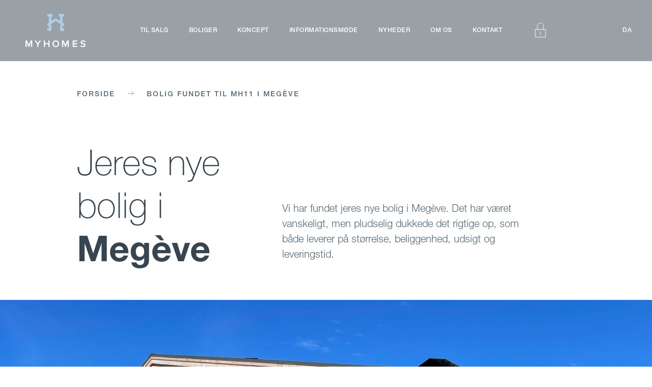

--- FILE ---
content_type: text/html; charset=UTF-8
request_url: https://myhomes.dk/bolig-fundet-til-mh11-i-megeve/
body_size: 18207
content:
<html lang="da">
    <head>
				
        <meta charset="UTF-8" />
        <meta http-equiv="Content-Type" content="text/html; charset=UTF-8" />
        <meta http-equiv="X-UA-Compatible" content="IE=edge" />
        <meta name="viewport" content="width=device-width, initial-scale=1, maximum-scale=1" />
        <meta name="format-detection" content="telephone=no" />
        <link rel="author" href="https://myhomes.dk/wp-content/themes/my-homes/humans.txt" />
        <link rel="pingback" href="https://myhomes.dk/xmlrpc.php" />
        <link rel="profile" href="http://gmpg.org/xfn/11" />

        <link rel="apple-touch-icon" sizes="57x57" href="https://myhomes.dk/wp-content/themes/my-homes/assets/favicon/apple-icon-57x57.png" />
        <link rel="apple-touch-icon" sizes="60x60" href="https://myhomes.dk/wp-content/themes/my-homes/assets/favicon/apple-icon-60x60.png" />
        <link rel="apple-touch-icon" sizes="72x72" href="https://myhomes.dk/wp-content/themes/my-homes/assets/favicon/apple-icon-72x72.png" />
        <link rel="apple-touch-icon" sizes="76x76" href="https://myhomes.dk/wp-content/themes/my-homes/assets/favicon/apple-icon-76x76.png" />
        <link rel="apple-touch-icon" sizes="114x114" href="https://myhomes.dk/wp-content/themes/my-homes/assets/favicon/apple-icon-114x114.png" />
        <link rel="apple-touch-icon" sizes="120x120" href="https://myhomes.dk/wp-content/themes/my-homes/assets/favicon/apple-icon-120x120.png" />
        <link rel="apple-touch-icon" sizes="144x144" href="https://myhomes.dk/wp-content/themes/my-homes/assets/favicon/apple-icon-144x144.png" />
        <link rel="apple-touch-icon" sizes="152x152" href="https://myhomes.dk/wp-content/themes/my-homes/assets/favicon/apple-icon-152x152.png" />
        <link rel="apple-touch-icon" sizes="180x180" href="https://myhomes.dk/wp-content/themes/my-homes/assets/favicon/apple-icon-180x180.png" />
        <link rel="icon"
            type="image/png"
            sizes="192x192"
            href="https://myhomes.dk/wp-content/themes/my-homes/assets/favicon/android-icon-192x192.png" />
        <link rel="icon" type="image/png" sizes="32x32" href="https://myhomes.dk/wp-content/themes/my-homes/assets/favicon/favicon-32x32.png" />
        <link rel="icon" type="image/png" sizes="96x96" href="https://myhomes.dk/wp-content/themes/my-homes/assets/favicon/favicon-96x96.png" />
        <link rel="icon" type="image/png" sizes="16x16" href="https://myhomes.dk/wp-content/themes/my-homes/assets/favicon/favicon-16x16.png" />
        <meta name="msapplication-TileColor" content="#ffffff" />
        <meta name="msapplication-TileImage" content="https://myhomes.dk/wp-content/themes/my-homes/assets/favicon/ms-icon-144x144.png" />
        <meta name="theme-color" content="#ffffff" />
        <meta name="facebook-domain-verification" content="zkq9m1xf83x9gfvjyuclgv6nx61xu1" />

        <link rel="preload"
            href="https://myhomes.dk/wp-content/themes/my-homes/assets/fonts/5664150/800da3b0-675f-465f-892d-d76cecbdd5b1.woff2"
            as="font"
            type="font/woff2"
            crossorigin />
        <link rel="preload"
            href="https://myhomes.dk/wp-content/themes/my-homes/assets/fonts/5664103/240c57a0-fdce-440d-9ce3-85e0cb56f470.woff2"
            as="font"
            type="font/woff2"
            crossorigin />
        <link rel="preload"
            href="https://myhomes.dk/wp-content/themes/my-homes/assets/fonts/5664093/08b57253-2e0d-4c12-9c57-107f6c67bc49.woff2"
            as="font"
            type="font/woff2"
            crossorigin />
        <link rel="preload"
            href="https://myhomes.dk/wp-content/themes/my-homes/assets/fonts/5664085/f9c5199e-a996-4c08-9042-1eb845bb7495.woff2"
            as="font"
            type="font/woff2"
            crossorigin />
        <link rel="preload"
            href="https://myhomes.dk/wp-content/themes/my-homes/assets/fonts/5664081/7d63ccf8-e0ae-4dee-ad4d-bbc798aa5803.woff2"
            as="font"
            type="font/woff2"
            crossorigin />

        <!-- Google Tag Manager -->
        <script>
            (function(w,d,s,l,i){w[l]=w[l]||[];w[l].push({'gtm.start': new Date().getTime(),event:'gtm.js'});var
            f=d.getElementsByTagName(s)[0], j=d.createElement(s),dl=l!='dataLayer'?'&l='+l:'';j.async=true;j.src=
            'https://www.googletagmanager.com/gtm.js?id='+i+dl;f.parentNode.insertBefore(j,f);
            })(window,document,'script','dataLayer','GTM-NRGX2QS');
        </script>
        <!-- End Google Tag Manager -->

        <meta name='robots' content='index, follow, max-image-preview:large, max-snippet:-1, max-video-preview:-1' />

	<!-- This site is optimized with the Yoast SEO plugin v19.11 - https://yoast.com/wordpress/plugins/seo/ -->
	<title>Bolig fundet til MH11 i Megève - MyHomes - Living in Europe</title>
	<link rel="canonical" href="https://myhomes.dk/bolig-fundet-til-mh11-i-megeve/" />
	<meta property="og:locale" content="da_DK" />
	<meta property="og:type" content="article" />
	<meta property="og:title" content="Bolig fundet til MH11 i Megève - MyHomes - Living in Europe" />
	<meta property="og:url" content="https://myhomes.dk/bolig-fundet-til-mh11-i-megeve/" />
	<meta property="og:site_name" content="MyHomes - Living in Europe" />
	<meta property="article:modified_time" content="2023-03-16T15:32:25+00:00" />
	<meta name="twitter:card" content="summary_large_image" />
	<script type="application/ld+json" class="yoast-schema-graph">{"@context":"https://schema.org","@graph":[{"@type":"WebPage","@id":"https://myhomes.dk/bolig-fundet-til-mh11-i-megeve/","url":"https://myhomes.dk/bolig-fundet-til-mh11-i-megeve/","name":"Bolig fundet til MH11 i Megève - MyHomes - Living in Europe","isPartOf":{"@id":"https://myhomes.dk/#website"},"datePublished":"2023-03-15T12:41:55+00:00","dateModified":"2023-03-16T15:32:25+00:00","breadcrumb":{"@id":"https://myhomes.dk/bolig-fundet-til-mh11-i-megeve/#breadcrumb"},"inLanguage":"da-DK","potentialAction":[{"@type":"ReadAction","target":["https://myhomes.dk/bolig-fundet-til-mh11-i-megeve/"]}]},{"@type":"BreadcrumbList","@id":"https://myhomes.dk/bolig-fundet-til-mh11-i-megeve/#breadcrumb","itemListElement":[{"@type":"ListItem","position":1,"name":"Hjem","item":"https://myhomes.dk/"},{"@type":"ListItem","position":2,"name":"Bolig fundet til MH11 i Megève"}]},{"@type":"WebSite","@id":"https://myhomes.dk/#website","url":"https://myhomes.dk/","name":"MyHomes - Living in Europe","description":"Living in Europe","publisher":{"@id":"https://myhomes.dk/#organization"},"potentialAction":[{"@type":"SearchAction","target":{"@type":"EntryPoint","urlTemplate":"https://myhomes.dk/?s={search_term_string}"},"query-input":"required name=search_term_string"}],"inLanguage":"da-DK"},{"@type":"Organization","@id":"https://myhomes.dk/#organization","name":"MyHomes","url":"https://myhomes.dk/","logo":{"@type":"ImageObject","inLanguage":"da-DK","@id":"https://myhomes.dk/#/schema/logo/image/","url":"https://myhomes.dk/wp-content/uploads/2021/06/myhomes_logo_blaa.png","contentUrl":"https://myhomes.dk/wp-content/uploads/2021/06/myhomes_logo_blaa.png","width":2480,"height":1417,"caption":"MyHomes"},"image":{"@id":"https://myhomes.dk/#/schema/logo/image/"}}]}</script>
	<!-- / Yoast SEO plugin. -->


<link rel="alternate" type="application/rss+xml" title="MyHomes - Living in Europe &raquo; Feed" href="https://myhomes.dk/feed/" />
<link rel="alternate" type="application/rss+xml" title="MyHomes - Living in Europe &raquo;-kommentar-feed" href="https://myhomes.dk/comments/feed/" />
<link rel="alternate" title="oEmbed (JSON)" type="application/json+oembed" href="https://myhomes.dk/wp-json/oembed/1.0/embed?url=https%3A%2F%2Fmyhomes.dk%2Fbolig-fundet-til-mh11-i-megeve%2F" />
<link rel="alternate" title="oEmbed (XML)" type="text/xml+oembed" href="https://myhomes.dk/wp-json/oembed/1.0/embed?url=https%3A%2F%2Fmyhomes.dk%2Fbolig-fundet-til-mh11-i-megeve%2F&#038;format=xml" />
<style id='wp-img-auto-sizes-contain-inline-css' type='text/css'>
img:is([sizes=auto i],[sizes^="auto," i]){contain-intrinsic-size:3000px 1500px}
/*# sourceURL=wp-img-auto-sizes-contain-inline-css */
</style>
<style id='wp-emoji-styles-inline-css' type='text/css'>

	img.wp-smiley, img.emoji {
		display: inline !important;
		border: none !important;
		box-shadow: none !important;
		height: 1em !important;
		width: 1em !important;
		margin: 0 0.07em !important;
		vertical-align: -0.1em !important;
		background: none !important;
		padding: 0 !important;
	}
/*# sourceURL=wp-emoji-styles-inline-css */
</style>
<style id='classic-theme-styles-inline-css' type='text/css'>
/*! This file is auto-generated */
.wp-block-button__link{color:#fff;background-color:#32373c;border-radius:9999px;box-shadow:none;text-decoration:none;padding:calc(.667em + 2px) calc(1.333em + 2px);font-size:1.125em}.wp-block-file__button{background:#32373c;color:#fff;text-decoration:none}
/*# sourceURL=/wp-includes/css/classic-themes.min.css */
</style>
<link rel='stylesheet' id='oak_themeblocks-style-reset-css' href='https://myhomes.dk/wp-content/themes/my-homes/assets/css/reset.css?ver=6.9' type='text/css' media='all' />
<link rel='stylesheet' id='splide-css' href='https://myhomes.dk/wp-content/themes/my-homes/assets/vendor/splide/splide-core.min.css?ver=6.9' type='text/css' media='all' />
<link rel='stylesheet' id='oak-style-css' href='https://myhomes.dk/wp-content/themes/my-homes/style.css?ver=1754903214' type='text/css' media='all' />
<script type="text/javascript" src="https://myhomes.dk/wp-content/themes/my-homes/assets/vendor/splide/splide.min.js?ver=6.9" id="splide-js"></script>
<script src="https://myhomes.dk/wp-content/themes/my-homes/assets/vendor/greensock/gsap.min.js?ver=6.9" defer="defer" type="text/javascript"></script>
<script src="https://myhomes.dk/wp-content/themes/my-homes/theme.js?ver=1764690814" defer="defer" type="text/javascript"></script>
<link rel="https://api.w.org/" href="https://myhomes.dk/wp-json/" /><link rel="alternate" title="JSON" type="application/json" href="https://myhomes.dk/wp-json/wp/v2/pages/35788" /><link rel="EditURI" type="application/rsd+xml" title="RSD" href="https://myhomes.dk/xmlrpc.php?rsd" />
<meta name="generator" content="WordPress 6.9" />
<link rel='shortlink' href='https://myhomes.dk/?p=35788' />
	<script type="text/javascript">
		var ajax_url = 'https://myhomes.dk/wp-admin/admin-ajax.php';
		var ajax_nonce = '58e91e730c';
	</script>

    <style id='global-styles-inline-css' type='text/css'>
:root{--wp--preset--aspect-ratio--square: 1;--wp--preset--aspect-ratio--4-3: 4/3;--wp--preset--aspect-ratio--3-4: 3/4;--wp--preset--aspect-ratio--3-2: 3/2;--wp--preset--aspect-ratio--2-3: 2/3;--wp--preset--aspect-ratio--16-9: 16/9;--wp--preset--aspect-ratio--9-16: 9/16;--wp--preset--color--black: #000000;--wp--preset--color--cyan-bluish-gray: #abb8c3;--wp--preset--color--white: #ffffff;--wp--preset--color--pale-pink: #f78da7;--wp--preset--color--vivid-red: #cf2e2e;--wp--preset--color--luminous-vivid-orange: #ff6900;--wp--preset--color--luminous-vivid-amber: #fcb900;--wp--preset--color--light-green-cyan: #7bdcb5;--wp--preset--color--vivid-green-cyan: #00d084;--wp--preset--color--pale-cyan-blue: #8ed1fc;--wp--preset--color--vivid-cyan-blue: #0693e3;--wp--preset--color--vivid-purple: #9b51e0;--wp--preset--gradient--vivid-cyan-blue-to-vivid-purple: linear-gradient(135deg,rgb(6,147,227) 0%,rgb(155,81,224) 100%);--wp--preset--gradient--light-green-cyan-to-vivid-green-cyan: linear-gradient(135deg,rgb(122,220,180) 0%,rgb(0,208,130) 100%);--wp--preset--gradient--luminous-vivid-amber-to-luminous-vivid-orange: linear-gradient(135deg,rgb(252,185,0) 0%,rgb(255,105,0) 100%);--wp--preset--gradient--luminous-vivid-orange-to-vivid-red: linear-gradient(135deg,rgb(255,105,0) 0%,rgb(207,46,46) 100%);--wp--preset--gradient--very-light-gray-to-cyan-bluish-gray: linear-gradient(135deg,rgb(238,238,238) 0%,rgb(169,184,195) 100%);--wp--preset--gradient--cool-to-warm-spectrum: linear-gradient(135deg,rgb(74,234,220) 0%,rgb(151,120,209) 20%,rgb(207,42,186) 40%,rgb(238,44,130) 60%,rgb(251,105,98) 80%,rgb(254,248,76) 100%);--wp--preset--gradient--blush-light-purple: linear-gradient(135deg,rgb(255,206,236) 0%,rgb(152,150,240) 100%);--wp--preset--gradient--blush-bordeaux: linear-gradient(135deg,rgb(254,205,165) 0%,rgb(254,45,45) 50%,rgb(107,0,62) 100%);--wp--preset--gradient--luminous-dusk: linear-gradient(135deg,rgb(255,203,112) 0%,rgb(199,81,192) 50%,rgb(65,88,208) 100%);--wp--preset--gradient--pale-ocean: linear-gradient(135deg,rgb(255,245,203) 0%,rgb(182,227,212) 50%,rgb(51,167,181) 100%);--wp--preset--gradient--electric-grass: linear-gradient(135deg,rgb(202,248,128) 0%,rgb(113,206,126) 100%);--wp--preset--gradient--midnight: linear-gradient(135deg,rgb(2,3,129) 0%,rgb(40,116,252) 100%);--wp--preset--font-size--small: 13px;--wp--preset--font-size--medium: 20px;--wp--preset--font-size--large: 36px;--wp--preset--font-size--x-large: 42px;--wp--preset--spacing--20: 0.44rem;--wp--preset--spacing--30: 0.67rem;--wp--preset--spacing--40: 1rem;--wp--preset--spacing--50: 1.5rem;--wp--preset--spacing--60: 2.25rem;--wp--preset--spacing--70: 3.38rem;--wp--preset--spacing--80: 5.06rem;--wp--preset--shadow--natural: 6px 6px 9px rgba(0, 0, 0, 0.2);--wp--preset--shadow--deep: 12px 12px 50px rgba(0, 0, 0, 0.4);--wp--preset--shadow--sharp: 6px 6px 0px rgba(0, 0, 0, 0.2);--wp--preset--shadow--outlined: 6px 6px 0px -3px rgb(255, 255, 255), 6px 6px rgb(0, 0, 0);--wp--preset--shadow--crisp: 6px 6px 0px rgb(0, 0, 0);}:where(.is-layout-flex){gap: 0.5em;}:where(.is-layout-grid){gap: 0.5em;}body .is-layout-flex{display: flex;}.is-layout-flex{flex-wrap: wrap;align-items: center;}.is-layout-flex > :is(*, div){margin: 0;}body .is-layout-grid{display: grid;}.is-layout-grid > :is(*, div){margin: 0;}:where(.wp-block-columns.is-layout-flex){gap: 2em;}:where(.wp-block-columns.is-layout-grid){gap: 2em;}:where(.wp-block-post-template.is-layout-flex){gap: 1.25em;}:where(.wp-block-post-template.is-layout-grid){gap: 1.25em;}.has-black-color{color: var(--wp--preset--color--black) !important;}.has-cyan-bluish-gray-color{color: var(--wp--preset--color--cyan-bluish-gray) !important;}.has-white-color{color: var(--wp--preset--color--white) !important;}.has-pale-pink-color{color: var(--wp--preset--color--pale-pink) !important;}.has-vivid-red-color{color: var(--wp--preset--color--vivid-red) !important;}.has-luminous-vivid-orange-color{color: var(--wp--preset--color--luminous-vivid-orange) !important;}.has-luminous-vivid-amber-color{color: var(--wp--preset--color--luminous-vivid-amber) !important;}.has-light-green-cyan-color{color: var(--wp--preset--color--light-green-cyan) !important;}.has-vivid-green-cyan-color{color: var(--wp--preset--color--vivid-green-cyan) !important;}.has-pale-cyan-blue-color{color: var(--wp--preset--color--pale-cyan-blue) !important;}.has-vivid-cyan-blue-color{color: var(--wp--preset--color--vivid-cyan-blue) !important;}.has-vivid-purple-color{color: var(--wp--preset--color--vivid-purple) !important;}.has-black-background-color{background-color: var(--wp--preset--color--black) !important;}.has-cyan-bluish-gray-background-color{background-color: var(--wp--preset--color--cyan-bluish-gray) !important;}.has-white-background-color{background-color: var(--wp--preset--color--white) !important;}.has-pale-pink-background-color{background-color: var(--wp--preset--color--pale-pink) !important;}.has-vivid-red-background-color{background-color: var(--wp--preset--color--vivid-red) !important;}.has-luminous-vivid-orange-background-color{background-color: var(--wp--preset--color--luminous-vivid-orange) !important;}.has-luminous-vivid-amber-background-color{background-color: var(--wp--preset--color--luminous-vivid-amber) !important;}.has-light-green-cyan-background-color{background-color: var(--wp--preset--color--light-green-cyan) !important;}.has-vivid-green-cyan-background-color{background-color: var(--wp--preset--color--vivid-green-cyan) !important;}.has-pale-cyan-blue-background-color{background-color: var(--wp--preset--color--pale-cyan-blue) !important;}.has-vivid-cyan-blue-background-color{background-color: var(--wp--preset--color--vivid-cyan-blue) !important;}.has-vivid-purple-background-color{background-color: var(--wp--preset--color--vivid-purple) !important;}.has-black-border-color{border-color: var(--wp--preset--color--black) !important;}.has-cyan-bluish-gray-border-color{border-color: var(--wp--preset--color--cyan-bluish-gray) !important;}.has-white-border-color{border-color: var(--wp--preset--color--white) !important;}.has-pale-pink-border-color{border-color: var(--wp--preset--color--pale-pink) !important;}.has-vivid-red-border-color{border-color: var(--wp--preset--color--vivid-red) !important;}.has-luminous-vivid-orange-border-color{border-color: var(--wp--preset--color--luminous-vivid-orange) !important;}.has-luminous-vivid-amber-border-color{border-color: var(--wp--preset--color--luminous-vivid-amber) !important;}.has-light-green-cyan-border-color{border-color: var(--wp--preset--color--light-green-cyan) !important;}.has-vivid-green-cyan-border-color{border-color: var(--wp--preset--color--vivid-green-cyan) !important;}.has-pale-cyan-blue-border-color{border-color: var(--wp--preset--color--pale-cyan-blue) !important;}.has-vivid-cyan-blue-border-color{border-color: var(--wp--preset--color--vivid-cyan-blue) !important;}.has-vivid-purple-border-color{border-color: var(--wp--preset--color--vivid-purple) !important;}.has-vivid-cyan-blue-to-vivid-purple-gradient-background{background: var(--wp--preset--gradient--vivid-cyan-blue-to-vivid-purple) !important;}.has-light-green-cyan-to-vivid-green-cyan-gradient-background{background: var(--wp--preset--gradient--light-green-cyan-to-vivid-green-cyan) !important;}.has-luminous-vivid-amber-to-luminous-vivid-orange-gradient-background{background: var(--wp--preset--gradient--luminous-vivid-amber-to-luminous-vivid-orange) !important;}.has-luminous-vivid-orange-to-vivid-red-gradient-background{background: var(--wp--preset--gradient--luminous-vivid-orange-to-vivid-red) !important;}.has-very-light-gray-to-cyan-bluish-gray-gradient-background{background: var(--wp--preset--gradient--very-light-gray-to-cyan-bluish-gray) !important;}.has-cool-to-warm-spectrum-gradient-background{background: var(--wp--preset--gradient--cool-to-warm-spectrum) !important;}.has-blush-light-purple-gradient-background{background: var(--wp--preset--gradient--blush-light-purple) !important;}.has-blush-bordeaux-gradient-background{background: var(--wp--preset--gradient--blush-bordeaux) !important;}.has-luminous-dusk-gradient-background{background: var(--wp--preset--gradient--luminous-dusk) !important;}.has-pale-ocean-gradient-background{background: var(--wp--preset--gradient--pale-ocean) !important;}.has-electric-grass-gradient-background{background: var(--wp--preset--gradient--electric-grass) !important;}.has-midnight-gradient-background{background: var(--wp--preset--gradient--midnight) !important;}.has-small-font-size{font-size: var(--wp--preset--font-size--small) !important;}.has-medium-font-size{font-size: var(--wp--preset--font-size--medium) !important;}.has-large-font-size{font-size: var(--wp--preset--font-size--large) !important;}.has-x-large-font-size{font-size: var(--wp--preset--font-size--x-large) !important;}
/*# sourceURL=global-styles-inline-css */
</style>
</head>
</html>
			</head>

	<body class="wp-singular page-template-default page page-id-35788 wp-theme-my-homes" data-referer="" data-template="base.twig" data-site="https://myhomes.dk" data-geolocation="DK">

		<!-- Google Tag Manager (noscript) -->
		<noscript><iframe src="https://www.googletagmanager.com/ns.html?id=GTM-NRGX2QS"
		height="0" width="0" style="display:none;visibility:hidden"></iframe></noscript>
		<!-- End Google Tag Manager (noscript) -->


		<div data-barba="wrapper">

			
				<div class="highlight">
    <i class="highlight__close"></i>
    <div class="highlight__content">
        <span class="heading-3">Hør mere om MyHomes </span>
        <p class="highlight__date">
            
        </p>
        <p>
            
        </p>

                    <a href="https://myhomes.dk/informationsmoede/" class="btn btn--primary btn--highlight">
                Tilmeld dig informationsmøde 28. januar <i><svg width="16" height="13" viewBox="0 0 16 13" fill="none" xmlns="http://www.w3.org/2000/svg">
<path d="M9 12L15 6.5M15 6.5L9 1M15 6.5H0" stroke="white"/>
</svg>
</i>
            </a>
            </div>
</div>

			


			<main class="barba" data-barba="container" data-barba-namespace="bolig-fundet-til-mh11-i-megeve">

				<header class="header  header--transparent ">
																		<div class="header__desktop">
								<a class="hdr-logo-link header__logo" href="https://myhomes.dk" rel="home"><svg width="118" height="65" viewBox="0 0 118 65" fill="none" xmlns="http://www.w3.org/2000/svg">
<path d="M13.3718 64.7622H11.1137V55.2979L7.15266 64.7622H6.19393L2.25807 55.2979V64.7622H0V52.0098H3.17896L6.6733 60.3989L10.1802 52.0098H13.3718V64.7622Z" fill="white"/>
<path d="M25.4818 64.7622H23.2237V59.4612L18.2282 52.0098H20.8143L24.3591 57.4733L27.866 52.0098H30.4521L25.4818 59.4737V64.7622Z" fill="white"/>
<path d="M47.3188 64.7622H45.0607V59.1987H38.3622V64.7622H36.1041V52.0098H38.3622V57.2233H45.0607V52.0098H47.3188V64.7622Z" fill="white"/>
<path d="M64.2478 63.1247C63.0116 64.3625 61.4347 64.9876 59.5172 64.9876C57.5998 64.9876 56.0229 64.3625 54.7866 63.1247C53.5504 61.887 52.9323 60.2992 52.9323 58.3988C52.9323 56.486 53.5504 54.9107 54.7866 53.6729C56.0229 52.4352 57.5998 51.8101 59.5172 51.8101C61.4347 51.8101 63.0116 52.4352 64.2478 53.6729C65.4841 54.9107 66.1022 56.4985 66.1022 58.3988C66.1022 60.3117 65.4841 61.887 64.2478 63.1247ZM59.5172 63.0122C60.7914 63.0122 61.8132 62.5746 62.6079 61.6995C63.39 60.8243 63.7811 59.7241 63.7811 58.3988C63.7811 57.0611 63.39 55.9609 62.6079 55.0982C61.8258 54.2355 60.7914 53.7979 59.5172 53.7979C58.2305 53.7979 57.1961 54.2355 56.4266 55.0982C55.6445 55.9609 55.2534 57.0611 55.2534 58.3988C55.2534 59.7366 55.6445 60.8368 56.4266 61.712C57.2087 62.5746 58.2305 63.0122 59.5172 63.0122Z" fill="white"/>
<path d="M85.1132 64.7622H82.8552V55.2979L78.9067 64.7622H77.948L74.0121 55.2979V64.7622H71.754V52.0098H74.933L78.4273 60.3989L81.9343 52.0098H85.1132V64.7622Z" fill="white"/>
<path d="M101.689 64.7622H92.8713V52.0098H101.689V53.9726H95.1294V57.2858H101.55V59.2612H95.1294V62.7993H101.689V64.7622Z" fill="white"/>
<path d="M113.03 65C110.822 65 109.081 64.3249 107.807 62.9746L109.056 61.2493C110.166 62.4245 111.516 63.0121 113.131 63.0121C113.988 63.0121 114.644 62.8371 115.073 62.4995C115.502 62.1495 115.717 61.7494 115.717 61.2743C115.717 60.7867 115.464 60.3991 114.947 60.1116C114.43 59.824 113.812 59.599 113.08 59.4364C112.348 59.2739 111.617 59.0739 110.873 58.8488C110.128 58.6238 109.51 58.2362 108.993 57.6861C108.476 57.136 108.223 56.4359 108.223 55.5607C108.223 54.4855 108.652 53.5978 109.523 52.8977C110.393 52.185 111.516 51.835 112.904 51.835C114.884 51.835 116.486 52.4226 117.722 53.6103L116.423 55.2606C115.452 54.2979 114.203 53.8103 112.702 53.8103C112.033 53.8103 111.503 53.9604 111.112 54.2354C110.721 54.523 110.519 54.9106 110.519 55.3856C110.519 55.7107 110.658 55.9733 110.936 56.1858C111.213 56.3983 111.566 56.5734 112.008 56.7109C112.449 56.8484 112.929 56.9735 113.459 57.0985C113.988 57.2235 114.531 57.386 115.061 57.5611C115.591 57.7486 116.083 57.9737 116.511 58.2362C116.953 58.4988 117.306 58.8738 117.584 59.3489C117.861 59.824 118 60.3866 118 61.0367C118 62.187 117.584 63.1247 116.751 63.8623C115.919 64.6249 114.67 65 113.03 65Z" fill="white"/>
<path d="M72.952 22.6168L74.8316 23.8421L76.5346 19.2287L72.952 16.9032V4.78842H76.0678V0H65.8119V4.78842H68.1204V13.7651L59.5171 8.17657L50.9263 13.7651V4.78842H53.2474V0H42.9789V4.78842H46.0948V16.8907L42.5121 19.2287L44.1899 23.8421L46.0948 22.6168V28.3555H42.9789V33.1314H50.9263V21.3416H48.0501L50.9263 19.4787L54.8243 16.9533L59.5171 13.9027L64.2098 16.9533L68.1204 19.4787L70.9966 21.3416H68.1204V33.1314H76.0678V28.3555H72.952V22.6168Z" fill="#AFCDE4"/>
</svg>
</a>

								<nav id="nav-main" class="nav-main" role="navigation">
										<ul>
			<li class=" menu-item menu-item-type-post_type menu-item-object-page menu-item-47931 menu-item-has-children">
			<a target="" href="https://myhomes.dk/boliger/til-salg/">Til salg</a>
				<ul>
			<li class=" menu-item menu-item-type-post_type menu-item-object-page menu-item-48002">
			<a target="" href="https://myhomes.dk/boliger/til-salg/">Nysalg</a>
				<ul>
		</ul>
		</li>
			<li class=" menu-item menu-item-type-post_type menu-item-object-page menu-item-47932">
			<a target="" href="https://myhomes.dk/gensalg/">Gensalg</a>
				<ul>
		</ul>
		</li>
			<li class=" menu-item menu-item-type-post_type menu-item-object-page menu-item-47935">
			<a target="" href="https://myhomes.dk/etablerede-foreninger/">Etablerede foreninger</a>
				<ul>
		</ul>
		</li>
		</ul>
		</li>
			<li class=" menu-item menu-item-type-post_type menu-item-object-page menu-item-5052 menu-item-has-children">
			<a target="" href="https://myhomes.dk/boliger/">Boliger</a>
				<ul>
			<li class=" menu-item menu-item-type-post_type menu-item-object-page menu-item-48003">
			<a target="" href="https://myhomes.dk/boliger/">Galleri</a>
				<ul>
		</ul>
		</li>
			<li class=" menu-item menu-item-type-post_type menu-item-object-page menu-item-8767">
			<a target="" href="https://myhomes.dk/boliger/lokationer/">Lokationer</a>
				<ul>
		</ul>
		</li>
			<li class=" menu-item menu-item-type-post_type menu-item-object-page menu-item-2569">
			<a target="" href="https://myhomes.dk/boliger/indretning/">Indretning</a>
				<ul>
		</ul>
		</li>
		</ul>
		</li>
			<li class=" menu-item menu-item-type-post_type menu-item-object-page menu-item-91 menu-item-has-children">
			<a target="" href="https://myhomes.dk/koncept/">Koncept</a>
				<ul>
			<li class=" menu-item menu-item-type-post_type menu-item-object-page menu-item-35110">
			<a target="" href="https://myhomes.dk/koncept/grundprincip/">Grundprincippet</a>
				<ul>
		</ul>
		</li>
			<li class=" menu-item menu-item-type-post_type menu-item-object-page menu-item-49564">
			<a target="" href="https://myhomes.dk/koncept/oekonomi/">Økonomi</a>
				<ul>
		</ul>
		</li>
			<li class=" menu-item menu-item-type-post_type menu-item-object-page menu-item-49658">
			<a target="" href="https://myhomes.dk/koncept/finansiering/">Finansiering</a>
				<ul>
		</ul>
		</li>
			<li class=" menu-item menu-item-type-post_type menu-item-object-page menu-item-2570">
			<a target="" href="https://myhomes.dk/koncept/puljetyper/">Puljetyper</a>
				<ul>
		</ul>
		</li>
			<li class=" menu-item menu-item-type-post_type menu-item-object-page menu-item-2568">
			<a target="" href="https://myhomes.dk/koncept/bookingsystem/">Bookingsystemet</a>
				<ul>
		</ul>
		</li>
			<li class=" menu-item menu-item-type-post_type menu-item-object-page menu-item-47961">
			<a target="" href="https://myhomes.dk/koncept/faq/">FAQ</a>
				<ul>
		</ul>
		</li>
		</ul>
		</li>
			<li class=" menu-item menu-item-type-post_type menu-item-object-page menu-item-3008">
			<a target="" href="https://myhomes.dk/informationsmoede/">Informationsmøde</a>
				<ul>
		</ul>
		</li>
			<li class=" menu-item menu-item-type-post_type menu-item-object-page menu-item-47937 menu-item-has-children">
			<a target="" href="https://myhomes.dk/nyheder/">Nyheder</a>
				<ul>
			<li class=" menu-item menu-item-type-post_type menu-item-object-page menu-item-47982">
			<a target="" href="https://myhomes.dk/nyheder/">Artikler</a>
				<ul>
		</ul>
		</li>
			<li class=" menu-item menu-item-type-post_type menu-item-object-page menu-item-7883">
			<a target="" href="https://myhomes.dk/nyheder/magasin/">Magasin</a>
				<ul>
		</ul>
		</li>
			<li class=" menu-item menu-item-type-post_type menu-item-object-page menu-item-47938">
			<a target="" href="https://myhomes.dk/nyheder/nyhedsbrev/">Nyhedsbrev</a>
				<ul>
		</ul>
		</li>
		</ul>
		</li>
			<li class=" menu-item menu-item-type-post_type menu-item-object-page menu-item-34481 menu-item-has-children">
			<a target="" href="https://myhomes.dk/om-os/">Om os</a>
				<ul>
			<li class=" menu-item menu-item-type-post_type menu-item-object-page menu-item-34483">
			<a target="" href="https://myhomes.dk/om-os/teamet/">Teamet</a>
				<ul>
		</ul>
		</li>
			<li class=" menu-item menu-item-type-post_type menu-item-object-page menu-item-34482">
			<a target="" href="https://myhomes.dk/om-os/fortaelling/">Fortællingen</a>
				<ul>
		</ul>
		</li>
			<li class=" menu-item menu-item-type-post_type menu-item-object-page menu-item-40289">
			<a target="" href="https://myhomes.dk/om-os/ansvarlighed/">Ansvarlighed</a>
				<ul>
		</ul>
		</li>
			<li class=" menu-item menu-item-type-post_type menu-item-object-page menu-item-47936">
			<a target="" href="https://myhomes.dk/om-os/det-siger-ejerfamilierne/">Det siger ejerfamilierne</a>
				<ul>
		</ul>
		</li>
			<li class=" menu-item menu-item-type-post_type menu-item-object-page menu-item-57892">
			<a target="" href="https://myhomes.dk/ledige-jobs/">Karriere</a>
				<ul>
		</ul>
		</li>
		</ul>
		</li>
			<li class=" menu-item menu-item-type-post_type menu-item-object-page menu-item-47943">
			<a target="" href="https://myhomes.dk/kontakt-os/">Kontakt</a>
				<ul>
		</ul>
		</li>
		</ul>
								</nav><!-- #nav -->

								<a href="https://booking.myhomes.dk" target="_blank" class="header__booking">
									<i><svg width="64" height="65" viewBox="0 0 64 65" fill="none" xmlns="http://www.w3.org/2000/svg">
<g id="lock 1">
<path id="layer2" d="M19 30.5V15.5C19 12.0522 20.3696 8.74558 22.8076 6.30761C25.2456 3.86964 28.5522 2.5 32 2.5C35.4478 2.5 38.7544 3.86964 41.1924 6.30761C43.6304 8.74558 45 12.0522 45 15.5V30.5" stroke="#202020" stroke-width="2" stroke-miterlimit="10" stroke-linecap="round" stroke-linejoin="round"/>
<path id="layer1" d="M32 41.5V51.5M10 30.5H54V62.5H10V30.5Z" stroke="#202020" stroke-width="2" stroke-miterlimit="10" stroke-linecap="round" stroke-linejoin="round"/>
</g>
</svg>
</i>
									<span>Ejerlogin</span>
								</a>

																<nav class="nav-main">
									<ul>
										<li class="menu-item-has-children">
											<a href="#">
												DA
																							</a>
											<ul>
																									<li>
														<a href="https://myhomesliving.com">
															EN
																													</a>
													</li>
																									<li>
														<a href="https://myhomesliving.se">
															SE
																													</a>
													</li>
																							</ul>
										</li>
									</ul>
								</nav>
							</div>

							
							<div class="header__mobile">
								<a class="hdr-logo-link header__logo" href="https://myhomes.dk" rel="home"><svg width="152" height="18" viewBox="0 0 152 18" fill="none" xmlns="http://www.w3.org/2000/svg">
<path d="M17.1631 16.8446H14.2668V4.50869L9.22514 16.8446H7.93791L2.89627 4.50869V16.8446H0V0.325195H4.07623L8.58153 11.2666L13.0868 0.325195H17.1631V16.8446Z" fill="#AFCDE4"/>
<path d="M32.8251 16.8446H29.9288V9.97941L23.4927 0.325195H26.818L31.4306 7.40496L35.9359 0.325195H39.2612L32.8251 9.97941V16.8446Z" fill="#AFCDE4"/>
<path d="M60.9292 16.8446H58.033V9.65761H49.4514V16.8446H46.5552V0.325195H49.4514V7.08315H58.033V0.325195H60.9292V16.8446Z" fill="white"/>
<path d="M82.8115 14.6959C81.2025 16.3049 79.1643 17.1631 76.6972 17.1631C74.23 17.1631 72.1919 16.3049 70.5828 14.6959C68.9738 13.0868 68.2229 11.0487 68.2229 8.58153C68.2229 6.11434 68.9738 4.07623 70.5828 2.46719C72.1919 0.858153 74.23 0 76.6972 0C79.1643 0 81.2025 0.858153 82.8115 2.46719C84.4205 4.07623 85.1714 6.11434 85.1714 8.58153C85.1714 11.0487 84.3133 13.0868 82.8115 14.6959ZM76.6972 14.5886C78.3062 14.5886 79.7007 14.0523 80.6661 12.8723C81.6315 11.6923 82.1679 10.2978 82.1679 8.58153C82.1679 6.86522 81.6315 5.36346 80.6661 4.29076C79.7007 3.1108 78.3062 2.57446 76.6972 2.57446C75.0881 2.57446 73.6936 3.1108 72.7282 4.29076C71.7628 5.47073 71.2264 6.86522 71.2264 8.58153C71.2264 10.2978 71.7628 11.7996 72.7282 12.8723C73.6936 14.0523 74.9808 14.5886 76.6972 14.5886Z" fill="white"/>
<path d="M109.63 16.8446H106.734V4.50869L101.692 16.8446H100.405L95.3635 4.50869V16.8446H92.4673V0.325195H96.5435L101.049 11.2666L105.554 0.325195H109.63V16.8446Z" fill="white"/>
<path d="M130.976 16.8446H119.606V0.325195H130.976V2.89965H122.609V7.19042H130.869V9.65761H122.609V14.2702H131.084V16.8446H130.976Z" fill="white"/>
<path d="M145.671 17.1631C142.775 17.1631 140.63 16.3049 138.913 14.4813L140.522 12.2287C141.917 13.7304 143.74 14.4813 145.779 14.4813C146.851 14.4813 147.709 14.2668 148.246 13.8377C148.782 13.4086 149.104 12.8723 149.104 12.2287C149.104 11.5851 148.782 11.0487 148.138 10.7269C147.495 10.4051 146.637 10.0833 145.779 9.86876C144.813 9.65422 143.848 9.43968 142.882 9.11788C141.917 8.79607 141.166 8.36699 140.415 7.61611C139.771 6.86522 139.45 6.00707 139.45 4.82711C139.45 3.43261 139.986 2.25265 141.166 1.3945C142.239 0.429076 143.74 0 145.564 0C148.138 0 150.177 0.750884 151.786 2.35992L150.069 4.5053C148.782 3.21807 147.173 2.57446 145.242 2.57446C144.384 2.57446 143.74 2.789 143.204 3.1108C142.668 3.43261 142.453 3.96896 142.453 4.61257C142.453 5.04165 142.668 5.36346 142.99 5.68526C143.311 6.00707 143.848 6.22161 144.384 6.32888C144.92 6.54342 145.564 6.65069 146.208 6.86522C146.851 7.07976 147.602 7.18703 148.246 7.50884C148.889 7.72338 149.533 8.04518 150.069 8.36699C150.606 8.6888 151.142 9.22514 151.464 9.76149C151.786 10.4051 152 11.156 152 11.9069C152 13.4086 151.464 14.5886 150.391 15.554C149.318 16.6267 147.709 17.1631 145.671 17.1631Z" fill="white"/>
</svg>
</a>

								<div class="mobile__burger" data-toggle="mobile-burger">
									<span class="burger__icon"><svg width="24" height="24" viewBox="0 0 24 24" fill="none" xmlns="http://www.w3.org/2000/svg">
<circle cx="2" cy="2" r="2" fill="white"/>
<circle cx="2" cy="12" r="2" fill="white"/>
<circle cx="2" cy="22" r="2" fill="white"/>
<circle cx="12" cy="2" r="2" fill="white"/>
<circle cx="12" cy="12" r="2" fill="white"/>
<circle cx="12" cy="22" r="2" fill="white"/>
<circle cx="22" cy="2" r="2" fill="white"/>
<circle cx="22" cy="12" r="2" fill="white"/>
<circle cx="22" cy="22" r="2" fill="white"/>
</svg>
</span>
								</div>

								<div class="dynamic-mobile-menu">
	<div class="dynamic-mobile-menu__backdrop"></div>
	<div class="dynamic-mobile-menu__content">
	<div class="dynamic-mobile-menu__header">
		<button class="dynamic-mobile-menu__back"><i><svg width="8" height="11" viewBox="0 0 8 11" fill="none" xmlns="http://www.w3.org/2000/svg">
<path id="Vector 7" d="M1 10L6 5.5L1 0.999999" stroke="black" stroke-width="1.5"/>
</svg>
</i></button>
		<button class="dynamic-mobile-menu__close">
			<span></span><span></span>
		</button>
	</div>
	<div class="dynamic-mobile-menu__menu">
		<nav>
				<ul>
					<li class=" menu-item menu-item-type-post_type menu-item-object-page menu-item-47931 menu-item-has-children">
								<button class="dynamic-menu-toggle-child">
					<span>Til salg</span>
					<i><svg width="8" height="11" viewBox="0 0 8 11" fill="none" xmlns="http://www.w3.org/2000/svg">
<path id="Vector 7" d="M1 10L6 5.5L1 0.999999" stroke="black" stroke-width="1.5"/>
</svg>
</i>
				</button>
				<div class="sub-menu">
						<ul>
					<li class=" menu-item menu-item-type-post_type menu-item-object-page menu-item-48002">
									<a target="" href="https://myhomes.dk/boliger/til-salg/"><span>Nysalg</span></a>
							</li>
					<li class=" menu-item menu-item-type-post_type menu-item-object-page menu-item-47932">
									<a target="" href="https://myhomes.dk/gensalg/"><span>Gensalg</span></a>
							</li>
					<li class=" menu-item menu-item-type-post_type menu-item-object-page menu-item-47935">
									<a target="" href="https://myhomes.dk/etablerede-foreninger/"><span>Etablerede foreninger</span></a>
							</li>
			</ul>

				</div>
							</li>
					<li class=" menu-item menu-item-type-post_type menu-item-object-page menu-item-5052 menu-item-has-children">
								<button class="dynamic-menu-toggle-child">
					<span>Boliger</span>
					<i><svg width="8" height="11" viewBox="0 0 8 11" fill="none" xmlns="http://www.w3.org/2000/svg">
<path id="Vector 7" d="M1 10L6 5.5L1 0.999999" stroke="black" stroke-width="1.5"/>
</svg>
</i>
				</button>
				<div class="sub-menu">
						<ul>
					<li class=" menu-item menu-item-type-post_type menu-item-object-page menu-item-48003">
									<a target="" href="https://myhomes.dk/boliger/"><span>Galleri</span></a>
							</li>
					<li class=" menu-item menu-item-type-post_type menu-item-object-page menu-item-8767">
									<a target="" href="https://myhomes.dk/boliger/lokationer/"><span>Lokationer</span></a>
							</li>
					<li class=" menu-item menu-item-type-post_type menu-item-object-page menu-item-2569">
									<a target="" href="https://myhomes.dk/boliger/indretning/"><span>Indretning</span></a>
							</li>
			</ul>

				</div>
							</li>
					<li class=" menu-item menu-item-type-post_type menu-item-object-page menu-item-91 menu-item-has-children">
								<button class="dynamic-menu-toggle-child">
					<span>Koncept</span>
					<i><svg width="8" height="11" viewBox="0 0 8 11" fill="none" xmlns="http://www.w3.org/2000/svg">
<path id="Vector 7" d="M1 10L6 5.5L1 0.999999" stroke="black" stroke-width="1.5"/>
</svg>
</i>
				</button>
				<div class="sub-menu">
						<ul>
					<li class=" menu-item menu-item-type-post_type menu-item-object-page menu-item-35110">
									<a target="" href="https://myhomes.dk/koncept/grundprincip/"><span>Grundprincippet</span></a>
							</li>
					<li class=" menu-item menu-item-type-post_type menu-item-object-page menu-item-49564">
									<a target="" href="https://myhomes.dk/koncept/oekonomi/"><span>Økonomi</span></a>
							</li>
					<li class=" menu-item menu-item-type-post_type menu-item-object-page menu-item-49658">
									<a target="" href="https://myhomes.dk/koncept/finansiering/"><span>Finansiering</span></a>
							</li>
					<li class=" menu-item menu-item-type-post_type menu-item-object-page menu-item-2570">
									<a target="" href="https://myhomes.dk/koncept/puljetyper/"><span>Puljetyper</span></a>
							</li>
					<li class=" menu-item menu-item-type-post_type menu-item-object-page menu-item-2568">
									<a target="" href="https://myhomes.dk/koncept/bookingsystem/"><span>Bookingsystemet</span></a>
							</li>
					<li class=" menu-item menu-item-type-post_type menu-item-object-page menu-item-47961">
									<a target="" href="https://myhomes.dk/koncept/faq/"><span>FAQ</span></a>
							</li>
			</ul>

				</div>
							</li>
					<li class=" menu-item menu-item-type-post_type menu-item-object-page menu-item-3008">
									<a target="" href="https://myhomes.dk/informationsmoede/"><span>Informationsmøde</span></a>
							</li>
					<li class=" menu-item menu-item-type-post_type menu-item-object-page menu-item-47937 menu-item-has-children">
								<button class="dynamic-menu-toggle-child">
					<span>Nyheder</span>
					<i><svg width="8" height="11" viewBox="0 0 8 11" fill="none" xmlns="http://www.w3.org/2000/svg">
<path id="Vector 7" d="M1 10L6 5.5L1 0.999999" stroke="black" stroke-width="1.5"/>
</svg>
</i>
				</button>
				<div class="sub-menu">
						<ul>
					<li class=" menu-item menu-item-type-post_type menu-item-object-page menu-item-47982">
									<a target="" href="https://myhomes.dk/nyheder/"><span>Artikler</span></a>
							</li>
					<li class=" menu-item menu-item-type-post_type menu-item-object-page menu-item-7883">
									<a target="" href="https://myhomes.dk/nyheder/magasin/"><span>Magasin</span></a>
							</li>
					<li class=" menu-item menu-item-type-post_type menu-item-object-page menu-item-47938">
									<a target="" href="https://myhomes.dk/nyheder/nyhedsbrev/"><span>Nyhedsbrev</span></a>
							</li>
			</ul>

				</div>
							</li>
					<li class=" menu-item menu-item-type-post_type menu-item-object-page menu-item-34481 menu-item-has-children">
								<button class="dynamic-menu-toggle-child">
					<span>Om os</span>
					<i><svg width="8" height="11" viewBox="0 0 8 11" fill="none" xmlns="http://www.w3.org/2000/svg">
<path id="Vector 7" d="M1 10L6 5.5L1 0.999999" stroke="black" stroke-width="1.5"/>
</svg>
</i>
				</button>
				<div class="sub-menu">
						<ul>
					<li class=" menu-item menu-item-type-post_type menu-item-object-page menu-item-34483">
									<a target="" href="https://myhomes.dk/om-os/teamet/"><span>Teamet</span></a>
							</li>
					<li class=" menu-item menu-item-type-post_type menu-item-object-page menu-item-34482">
									<a target="" href="https://myhomes.dk/om-os/fortaelling/"><span>Fortællingen</span></a>
							</li>
					<li class=" menu-item menu-item-type-post_type menu-item-object-page menu-item-40289">
									<a target="" href="https://myhomes.dk/om-os/ansvarlighed/"><span>Ansvarlighed</span></a>
							</li>
					<li class=" menu-item menu-item-type-post_type menu-item-object-page menu-item-47936">
									<a target="" href="https://myhomes.dk/om-os/det-siger-ejerfamilierne/"><span>Det siger ejerfamilierne</span></a>
							</li>
					<li class=" menu-item menu-item-type-post_type menu-item-object-page menu-item-57892">
									<a target="" href="https://myhomes.dk/ledige-jobs/"><span>Karriere</span></a>
							</li>
			</ul>

				</div>
							</li>
					<li class=" menu-item menu-item-type-post_type menu-item-object-page menu-item-47943">
									<a target="" href="https://myhomes.dk/kontakt-os/"><span>Kontakt</span></a>
							</li>
			</ul>

		</nav>
			</div>
	<div class="dynamic-mobile-menu__footer">
		<a href="https://booking.myhomes.dk" target="_blank" class="dynamic-mobile-menu__login">
			<i><svg width="64" height="65" viewBox="0 0 64 65" fill="none" xmlns="http://www.w3.org/2000/svg">
<g id="lock 1">
<path id="layer2" d="M19 30.5V15.5C19 12.0522 20.3696 8.74558 22.8076 6.30761C25.2456 3.86964 28.5522 2.5 32 2.5C35.4478 2.5 38.7544 3.86964 41.1924 6.30761C43.6304 8.74558 45 12.0522 45 15.5V30.5" stroke="#202020" stroke-width="2" stroke-miterlimit="10" stroke-linecap="round" stroke-linejoin="round"/>
<path id="layer1" d="M32 41.5V51.5M10 30.5H54V62.5H10V30.5Z" stroke="#202020" stroke-width="2" stroke-miterlimit="10" stroke-linecap="round" stroke-linejoin="round"/>
</g>
</svg>
</i>
			<span>Ejerlogin</span>
		</a>
		<div class="lang-wrapper">
					<a href="https://myhomesliving.com" class="dynamic-mobile-menu__lang">
				EN
							</a>
					<a href="https://myhomesliving.se" class="dynamic-mobile-menu__lang">
				SE
							</a>
				</div>
	</div>
	</div>
</div>
																							</header>


				<section id="content" role="main" class="content-wrapper">
					<div class="wrapper ">
							<div class="content-wrapper">
		<article class="post-type-page" id="post-35788">
			<section class="article-content">
				<div class="article-body">
					
    <div class="block block--hero-simple">
        <div class="hero-simple">
            <div class="grid">
                <div class="col-xl-10 offset-xl-1">
                    <div class="hero-simple__breadcrumbs">
                        
<div class="breadcrumbs">
	<ul id="breadcrumbs"><li><a href="https://myhomes.dk">Forside</a></li><li class="separator"><i><svg width="20" height="17" viewBox="0 0 20 17" fill="none" xmlns="http://www.w3.org/2000/svg">
<path d="M11.4 16L19 8.5M19 8.5L11.4 1M19 8.5H0" stroke="#536878"/>
</svg>
</i></li><li><span> Bolig fundet til MH11 i Megève</span></li></ul>
</div>
                    </div>
                </div>
                <div class="hero-simple__text-box col-xl-4 offset-xl-1 col-lg-5">
                    <h1 class="hero-simple__title">
                        Jeres nye bolig i <strong>Megève</strong>
                    </h1>
                </div>
                <div class="hero-simple__text-box col-xl-5 col-lg-7">
                    <h4 class="hero-simple__text">
                        Vi har fundet jeres nye bolig i Megève. Det har været vanskeligt, men pludselig dukkede det rigtige op, som både leverer på størrelse, beliggenhed, udsigt og leveringstid.  
                    </h4>
                                    </div>
            </div>
        </div>
    </div>




<div class="block block--image">
	<div class="image-container">
		<div class="grid grid--fluid image-container__grid">
			<div class="col-12">
				<img decoding="async" src="https://myhomes.dk/wp-content/themes/my-homes/assets/images/placeholder.png" data-src="https://myhomes.dk/wp-content/uploads/2023/03/IMG_1161-scaled-e1678887570541-1600x1116.jpg" data-srcset="https://myhomes.dk/wp-content/uploads/2023/03/IMG_1161-scaled-e1678887570541-1600x1116.jpg 1600w, https://myhomes.dk/wp-content/uploads/2023/03/IMG_1161-scaled-e1678887570541-900x628.jpg 900w, https://myhomes.dk/wp-content/uploads/2023/03/IMG_1161-scaled-e1678887570541-300x209.jpg 300w, https://myhomes.dk/wp-content/uploads/2023/03/IMG_1161-scaled-e1678887570541-768x536.jpg 768w, https://myhomes.dk/wp-content/uploads/2023/03/IMG_1161-scaled-e1678887570541-1536x1071.jpg 1536w, https://myhomes.dk/wp-content/uploads/2023/03/IMG_1161-scaled-e1678887570541-2048x1428.jpg 2048w, https://myhomes.dk/wp-content/uploads/2023/03/IMG_1161-scaled-e1678887570541-600x418.jpg 600w" sizes="(max-width: 100vw) 2000px, 2000px" data-loading="lazy" alt="">
			</div>
					</div>
	</div>
</div>




<div class="block block--paragraph">
    <div class="paragraph ">
		<div class="grid">
			<div class="col-xl-6 col-lg-8 col-md-10 offset-xl-3 offset-lg-2 offset-md-1">
				<p><strong>BELIGGENHED /OMRÅDE </strong></p>
<p><span data-contrast="none">Lejligheden er beliggende i et af to nyopførte chalet&#8217;er kaldet projekt ”Gritti”, beliggende ved vejen, der fører ind til Megève, når man kommer fra Geneve og lufthavnen. </span><span data-ccp-props="{&quot;134233117&quot;:false,&quot;134233118&quot;:true,&quot;201341983&quot;:2,&quot;335559738&quot;:0,&quot;335559740&quot;:432}"> </span></p>
<p><span data-contrast="none">Der er omkring 1 km til centrum af Megève, som man når med et par minutter i bil eller med en kort gåtur, når man skal ud om aftenen og tilsvarende om dagen, hvis man vil stå på ski og benytte sig af Chamois-liften midt i byen, der fører til pisterne omkring Rochebrune og Mont D’Arbois. </span><span data-ccp-props="{&quot;134233117&quot;:false,&quot;134233118&quot;:true,&quot;201341983&quot;:2,&quot;335559738&quot;:0,&quot;335559740&quot;:432}"> </span></p>
<p><span data-contrast="none">Cirka 1 km fra boligen findes Le Jaillet-liften, som fører til pisterne omkring Le Jaillet på den modsatte side af bjerget. Blot 800 m fra boligen er det store offentlige aktivitetscenter <a href="https://lepalaismegeve.com/">Le Palais</a></span><span data-contrast="none">, </span><span data-contrast="auto">der rummer masser af aktiviteter for hele familien </span><span data-contrast="none">med store pools, inde og ude, klatrevæg, spa mm.</span><span data-ccp-props="{&quot;134233117&quot;:false,&quot;134233118&quot;:true,&quot;201341983&quot;:2,&quot;335559738&quot;:0,&quot;335559740&quot;:432}"> </span></p>
<p><span data-contrast="none">Derudover findes indkøbsmuligheder og små butikker langs hele vejen fra boligen og ind til centrum. </span><span data-ccp-props="{&quot;134233117&quot;:false,&quot;134233118&quot;:true,&quot;201341983&quot;:2,&quot;335559738&quot;:0,&quot;335559740&quot;:432}"> </span></p>
<p><span data-contrast="none">Området er forholdsvist fladt, således, at det er nemt at bevæge sig rundt til fods, på cykel eller i bil, også når der er meget sne.</span><span data-ccp-props="{&quot;134233117&quot;:false,&quot;134233118&quot;:true,&quot;201341983&quot;:2,&quot;335559738&quot;:0,&quot;335559740&quot;:432}"> </span></p>
<p><a href="https://www.google.dk/maps/place/186+Rte+nationale,+74120+Meg%C3%A8ve,+Frankrig/@45.8663083,6.6291183,1138m/data=!3m1!1e3!4m5!3m4!1s0x478bfd4a5172c30d:0xdf54a54ec01be6bb!8m2!3d45.8672508!4d6.6272638!5m1!1e4" target="_blank" rel="noopener">Se koordinaterne for boligen her.</a></p>
<p><strong>BEBYGGELSEN </strong><span data-ccp-props="{&quot;134233117&quot;:false,&quot;134233118&quot;:true,&quot;201341983&quot;:2,&quot;335559738&quot;:0,&quot;335559740&quot;:432}"> </span></p>
<p><span data-contrast="none">Gritti er opført af en lokal entreprenør, der har opført flere chalet’er i området. Der er i alt to helt klassiske og autentiske chalet’er, A og B, som på nuværende tidspunkt er 90% færdige. De to chalet’er har hver 8 lejligheder, der deler fælles parkeringsområde i gadeplan efter ”først til mølle” princippet. I tillæg hertil, er der en parkeringskælder under chalet A med private parkeringspladser tilhørende lejlighederne i chalet A. Vi har forhandlet to private pladser med i prisen til jeres lejlighed. De er forholdsvis store, så der også bliver plads til opbevaring af de fire cykler vi indkøber.</span><span data-ccp-props="{&quot;134233117&quot;:false,&quot;134233118&quot;:true,&quot;201341983&quot;:2,&quot;335559738&quot;:0,&quot;335559740&quot;:432}"> </span></p>
<p><span data-contrast="none">Der er elevator i bygningen, som i øvrigt er meget indbydende, straks man træder ind.</span></p>
<p><a href="https://player.vimeo.com/progressive_redirect/playback/808336900/rendition/360p/file.mp4?loc=external&amp;signature=d052c1173f2c097408012dc68b5c5be561d2d49c208e02ffefb306b295ba8320" target="_blank" rel="noopener"><span data-ccp-props="{&quot;134233117&quot;:false,&quot;134233118&quot;:true,&quot;201341983&quot;:2,&quot;335559738&quot;:0,&quot;335559740&quot;:432}">Se video af bebyggelsen og omgivelserne med lyd.</span></a></p>
<p><a href="https://player.vimeo.com/progressive_redirect/playback/808335621/rendition/1080p/file.mp4?loc=external&amp;signature=b90d5ca298215aa5bd0f651fa590efe50343ecf7e413b2ff25c69f2fdcbcf19b" target="_blank" rel="noopener">Se video af omgivelserne uden lyd.</a></p>

            </div>
		</div>
	</div>
</div>



    <div class="block block--gallery-slider">
        <div class="gallery-slider">
            <div class="gallery-slider__backdrop"></div>

            <div class="grid grid--fluid">
                <div class="col-12 slider-col">
                    <div class="splide gallery-slider__slider sentinel">
                        <div class="splide__track gallery-slider__track">
                            <ul class="splide__list gallery-slider__list">
                                                                    <li class="splide__slide obj-fit gallery-slider__item sentinel__target">
                                                                                <img data-splide-lazy-srcset="https://myhomes.dk/wp-content/uploads/2023/03/IMG_1147-scaled.jpg 2560w, https://myhomes.dk/wp-content/uploads/2023/03/IMG_1147-900x675.jpg 900w, https://myhomes.dk/wp-content/uploads/2023/03/IMG_1147-1600x1200.jpg 1600w, https://myhomes.dk/wp-content/uploads/2023/03/IMG_1147-300x225.jpg 300w, https://myhomes.dk/wp-content/uploads/2023/03/IMG_1147-768x576.jpg 768w, https://myhomes.dk/wp-content/uploads/2023/03/IMG_1147-1536x1152.jpg 1536w, https://myhomes.dk/wp-content/uploads/2023/03/IMG_1147-2048x1536.jpg 2048w, https://myhomes.dk/wp-content/uploads/2023/03/IMG_1147-600x450.jpg 600w"
                                            sizes="(max-width: 100vw)"
                                            data-splide-lazy="https://myhomes.dk/wp-content/uploads/2023/03/IMG_1147-scaled.jpg"
                                            alt="" />
                                    </li>
                                                                    <li class="splide__slide obj-fit gallery-slider__item sentinel__target">
                                                                                <img data-splide-lazy-srcset="https://myhomes.dk/wp-content/uploads/2023/03/IMG_1162-scaled.jpg 2560w, https://myhomes.dk/wp-content/uploads/2023/03/IMG_1162-900x675.jpg 900w, https://myhomes.dk/wp-content/uploads/2023/03/IMG_1162-1600x1200.jpg 1600w, https://myhomes.dk/wp-content/uploads/2023/03/IMG_1162-300x225.jpg 300w, https://myhomes.dk/wp-content/uploads/2023/03/IMG_1162-768x576.jpg 768w, https://myhomes.dk/wp-content/uploads/2023/03/IMG_1162-1536x1152.jpg 1536w, https://myhomes.dk/wp-content/uploads/2023/03/IMG_1162-2048x1536.jpg 2048w, https://myhomes.dk/wp-content/uploads/2023/03/IMG_1162-600x450.jpg 600w"
                                            sizes="(max-width: 100vw)"
                                            data-splide-lazy="https://myhomes.dk/wp-content/uploads/2023/03/IMG_1162-scaled.jpg"
                                            alt="" />
                                    </li>
                                                                    <li class="splide__slide obj-fit gallery-slider__item sentinel__target">
                                                                                <img data-splide-lazy-srcset="https://myhomes.dk/wp-content/uploads/2023/03/Billede1.png 2560w, https://myhomes.dk/wp-content/uploads/2023/03/Billede1-900x675.png 900w, https://myhomes.dk/wp-content/uploads/2023/03/Billede1-1600x1200.png 1600w, https://myhomes.dk/wp-content/uploads/2023/03/Billede1-300x225.png 300w, https://myhomes.dk/wp-content/uploads/2023/03/Billede1-768x576.png 768w, https://myhomes.dk/wp-content/uploads/2023/03/Billede1-1536x1152.png 1536w, https://myhomes.dk/wp-content/uploads/2023/03/Billede1-2048x1536.png 2048w, https://myhomes.dk/wp-content/uploads/2023/03/Billede1-600x450.png 600w"
                                            sizes="(max-width: 100vw)"
                                            data-splide-lazy="https://myhomes.dk/wp-content/uploads/2023/03/Billede1.png"
                                            alt="Chalet-lejlighed megeve de franske alper bolig lejlighed chalet ski skiferie ferie" />
                                    </li>
                                                                    <li class="splide__slide obj-fit gallery-slider__item sentinel__target">
                                                                                <img data-splide-lazy-srcset="https://myhomes.dk/wp-content/uploads/2023/03/IMG_1164-scaled.jpg 2560w, https://myhomes.dk/wp-content/uploads/2023/03/IMG_1164-900x675.jpg 900w, https://myhomes.dk/wp-content/uploads/2023/03/IMG_1164-1600x1200.jpg 1600w, https://myhomes.dk/wp-content/uploads/2023/03/IMG_1164-300x225.jpg 300w, https://myhomes.dk/wp-content/uploads/2023/03/IMG_1164-768x576.jpg 768w, https://myhomes.dk/wp-content/uploads/2023/03/IMG_1164-1536x1152.jpg 1536w, https://myhomes.dk/wp-content/uploads/2023/03/IMG_1164-2048x1536.jpg 2048w, https://myhomes.dk/wp-content/uploads/2023/03/IMG_1164-600x450.jpg 600w"
                                            sizes="(max-width: 100vw)"
                                            data-splide-lazy="https://myhomes.dk/wp-content/uploads/2023/03/IMG_1164-scaled.jpg"
                                            alt="" />
                                    </li>
                                                                    <li class="splide__slide obj-fit gallery-slider__item sentinel__target">
                                                                                <img data-splide-lazy-srcset="https://myhomes.dk/wp-content/uploads/2023/03/IMG_1166-scaled.jpg 1920w, https://myhomes.dk/wp-content/uploads/2023/03/IMG_1166-675x900.jpg 675w, https://myhomes.dk/wp-content/uploads/2023/03/IMG_1166-1600x2133.jpg 1600w, https://myhomes.dk/wp-content/uploads/2023/03/IMG_1166-225x300.jpg 225w, https://myhomes.dk/wp-content/uploads/2023/03/IMG_1166-768x1024.jpg 768w, https://myhomes.dk/wp-content/uploads/2023/03/IMG_1166-1152x1536.jpg 1152w, https://myhomes.dk/wp-content/uploads/2023/03/IMG_1166-1536x2048.jpg 1536w, https://myhomes.dk/wp-content/uploads/2023/03/IMG_1166-600x800.jpg 600w"
                                            sizes="(max-width: 100vw)"
                                            data-splide-lazy="https://myhomes.dk/wp-content/uploads/2023/03/IMG_1166-scaled.jpg"
                                            alt="" />
                                    </li>
                                                                    <li class="splide__slide obj-fit gallery-slider__item sentinel__target">
                                                                                <img data-splide-lazy-srcset="https://myhomes.dk/wp-content/uploads/2023/03/IMG_1159-scaled.jpg 2560w, https://myhomes.dk/wp-content/uploads/2023/03/IMG_1159-900x675.jpg 900w, https://myhomes.dk/wp-content/uploads/2023/03/IMG_1159-1600x1200.jpg 1600w, https://myhomes.dk/wp-content/uploads/2023/03/IMG_1159-300x225.jpg 300w, https://myhomes.dk/wp-content/uploads/2023/03/IMG_1159-768x576.jpg 768w, https://myhomes.dk/wp-content/uploads/2023/03/IMG_1159-1536x1152.jpg 1536w, https://myhomes.dk/wp-content/uploads/2023/03/IMG_1159-2048x1536.jpg 2048w, https://myhomes.dk/wp-content/uploads/2023/03/IMG_1159-600x450.jpg 600w"
                                            sizes="(max-width: 100vw)"
                                            data-splide-lazy="https://myhomes.dk/wp-content/uploads/2023/03/IMG_1159-scaled.jpg"
                                            alt="" />
                                    </li>
                                                            </ul>
                        </div>
                    </div>
                </div>
            </div>
        </div>
    </div>



<div class="block block--paragraph">
    <div class="paragraph ">
		<div class="grid">
			<div class="col-xl-6 col-lg-8 col-md-10 offset-xl-3 offset-lg-2 offset-md-1">
				<p><strong>LEJLIGHEDEN </strong></p>
<p><span data-contrast="none">Jeres kommende lejlighed ligger på 2. sal, øverst i bygning A, der er længst væk fra vejen. Der er den flotteste udsigt over bjergene fra lejligheden og fra altanen, som vender mod sydvest, så der er sol hele dagen. </span><span data-ccp-props="{&quot;134233117&quot;:false,&quot;134233118&quot;:true,&quot;201341983&quot;:2,&quot;335559738&quot;:0,&quot;335559740&quot;:432}"> </span></p>
<p><span data-contrast="none">Lejligheden er omkring 115 m2 og har loft til kip og skrå vægge i soveværelser og badeværelser. Entre, køkken og stue er i åben forbindelse med adgang til en &#8211; for Megève – god størrelse altan. Allerede når man træder ind, kommer udsigten én i møde, og man bemærker det flotte lysindfald på solrige dage. Der er 3 soveværelser, hver med eget badeværelse. Det ene soveværelse endvidere med direkte udgang til altanen. Derudover et gæstetoilet og et område med plads til skabe, vaskemaskine m.m.</span><span data-ccp-props="{&quot;134233117&quot;:false,&quot;134233118&quot;:true,&quot;201341983&quot;:2,&quot;335559738&quot;:0,&quot;335559740&quot;:432}"> </span></p>
<p><span data-contrast="none">Der er brugt old wood/genbrugstræ på de fleste vægge, hvilket medvirker til en super autentisk stemning og til den ”modern mountain style”, som vi så godt kan lide, og som vi ynder at bruge, når vi selv renoverer.</span></p>
<p><span data-contrast="none">Fordi byggeriet er så langt, vil lejligheden kunne leveres langt hurtigere end, hvis vi skulle begynde forfra. Der er dog stadig nogle ting at gøre og heldigvis elementer, vi kommer til at få indflydelse på, herunder valg af køkken. Derudover skal vi selv stå for at lade pejsen bygge og det samme med indbyggede skabe. </span><span data-ccp-props="{&quot;134233117&quot;:false,&quot;134233118&quot;:true,&quot;201341983&quot;:2,&quot;335559738&quot;:0,&quot;335559740&quot;:432}"> </span></p>
<p><a href="https://myhomes.dk/wp-content/uploads/2023/03/Plantegning-2.png" target="_blank" rel="noopener">Se plantegning her.</a></p>

            </div>
		</div>
	</div>
</div>



    <div class="block block--gallery-slider">
        <div class="gallery-slider">
            <div class="gallery-slider__backdrop"></div>

            <div class="grid grid--fluid">
                <div class="col-12 slider-col">
                    <div class="splide gallery-slider__slider sentinel">
                        <div class="splide__track gallery-slider__track">
                            <ul class="splide__list gallery-slider__list">
                                                                    <li class="splide__slide obj-fit gallery-slider__item sentinel__target">
                                                                                <img data-splide-lazy-srcset="https://myhomes.dk/wp-content/uploads/2023/03/IMG_7194.jpg 800w, https://myhomes.dk/wp-content/uploads/2023/03/IMG_7194-300x225.jpg 300w, https://myhomes.dk/wp-content/uploads/2023/03/IMG_7194-768x576.jpg 768w, https://myhomes.dk/wp-content/uploads/2023/03/IMG_7194-600x450.jpg 600w"
                                            sizes="(max-width: 100vw)"
                                            data-splide-lazy="https://myhomes.dk/wp-content/uploads/2023/03/IMG_7194.jpg"
                                            alt="" />
                                    </li>
                                                                    <li class="splide__slide obj-fit gallery-slider__item sentinel__target">
                                                                                <img data-splide-lazy-srcset="https://myhomes.dk/wp-content/uploads/2023/03/IMG_1194-1-scaled.jpg 2560w, https://myhomes.dk/wp-content/uploads/2023/03/IMG_1194-1-900x675.jpg 900w, https://myhomes.dk/wp-content/uploads/2023/03/IMG_1194-1-1600x1200.jpg 1600w, https://myhomes.dk/wp-content/uploads/2023/03/IMG_1194-1-300x225.jpg 300w, https://myhomes.dk/wp-content/uploads/2023/03/IMG_1194-1-768x576.jpg 768w, https://myhomes.dk/wp-content/uploads/2023/03/IMG_1194-1-1536x1152.jpg 1536w, https://myhomes.dk/wp-content/uploads/2023/03/IMG_1194-1-2048x1536.jpg 2048w, https://myhomes.dk/wp-content/uploads/2023/03/IMG_1194-1-600x450.jpg 600w"
                                            sizes="(max-width: 100vw)"
                                            data-splide-lazy="https://myhomes.dk/wp-content/uploads/2023/03/IMG_1194-1-scaled.jpg"
                                            alt="" />
                                    </li>
                                                                    <li class="splide__slide obj-fit gallery-slider__item sentinel__target">
                                                                                <img data-splide-lazy-srcset="https://myhomes.dk/wp-content/uploads/2023/03/IMG_1190-scaled.jpg 2560w, https://myhomes.dk/wp-content/uploads/2023/03/IMG_1190-900x675.jpg 900w, https://myhomes.dk/wp-content/uploads/2023/03/IMG_1190-1600x1200.jpg 1600w, https://myhomes.dk/wp-content/uploads/2023/03/IMG_1190-300x225.jpg 300w, https://myhomes.dk/wp-content/uploads/2023/03/IMG_1190-768x576.jpg 768w, https://myhomes.dk/wp-content/uploads/2023/03/IMG_1190-1536x1152.jpg 1536w, https://myhomes.dk/wp-content/uploads/2023/03/IMG_1190-2048x1536.jpg 2048w, https://myhomes.dk/wp-content/uploads/2023/03/IMG_1190-600x450.jpg 600w"
                                            sizes="(max-width: 100vw)"
                                            data-splide-lazy="https://myhomes.dk/wp-content/uploads/2023/03/IMG_1190-scaled.jpg"
                                            alt="" />
                                    </li>
                                                                    <li class="splide__slide obj-fit gallery-slider__item sentinel__target">
                                                                                <img data-splide-lazy-srcset="https://myhomes.dk/wp-content/uploads/2023/03/IMG_1187-scaled.jpg 1920w, https://myhomes.dk/wp-content/uploads/2023/03/IMG_1187-675x900.jpg 675w, https://myhomes.dk/wp-content/uploads/2023/03/IMG_1187-1600x2133.jpg 1600w, https://myhomes.dk/wp-content/uploads/2023/03/IMG_1187-225x300.jpg 225w, https://myhomes.dk/wp-content/uploads/2023/03/IMG_1187-768x1024.jpg 768w, https://myhomes.dk/wp-content/uploads/2023/03/IMG_1187-1152x1536.jpg 1152w, https://myhomes.dk/wp-content/uploads/2023/03/IMG_1187-1536x2048.jpg 1536w, https://myhomes.dk/wp-content/uploads/2023/03/IMG_1187-600x800.jpg 600w"
                                            sizes="(max-width: 100vw)"
                                            data-splide-lazy="https://myhomes.dk/wp-content/uploads/2023/03/IMG_1187-scaled.jpg"
                                            alt="" />
                                    </li>
                                                                    <li class="splide__slide obj-fit gallery-slider__item sentinel__target">
                                                                                <img data-splide-lazy-srcset="https://myhomes.dk/wp-content/uploads/2023/03/IMG_7193.jpg 800w, https://myhomes.dk/wp-content/uploads/2023/03/IMG_7193-300x225.jpg 300w, https://myhomes.dk/wp-content/uploads/2023/03/IMG_7193-768x576.jpg 768w, https://myhomes.dk/wp-content/uploads/2023/03/IMG_7193-600x450.jpg 600w"
                                            sizes="(max-width: 100vw)"
                                            data-splide-lazy="https://myhomes.dk/wp-content/uploads/2023/03/IMG_7193.jpg"
                                            alt="" />
                                    </li>
                                                                    <li class="splide__slide obj-fit gallery-slider__item sentinel__target">
                                                                                <img data-splide-lazy-srcset="https://myhomes.dk/wp-content/uploads/2023/03/IMG_1154-scaled.jpg 1920w, https://myhomes.dk/wp-content/uploads/2023/03/IMG_1154-675x900.jpg 675w, https://myhomes.dk/wp-content/uploads/2023/03/IMG_1154-1600x2133.jpg 1600w, https://myhomes.dk/wp-content/uploads/2023/03/IMG_1154-225x300.jpg 225w, https://myhomes.dk/wp-content/uploads/2023/03/IMG_1154-768x1024.jpg 768w, https://myhomes.dk/wp-content/uploads/2023/03/IMG_1154-1152x1536.jpg 1152w, https://myhomes.dk/wp-content/uploads/2023/03/IMG_1154-1536x2048.jpg 1536w, https://myhomes.dk/wp-content/uploads/2023/03/IMG_1154-600x800.jpg 600w"
                                            sizes="(max-width: 100vw)"
                                            data-splide-lazy="https://myhomes.dk/wp-content/uploads/2023/03/IMG_1154-scaled.jpg"
                                            alt="" />
                                    </li>
                                                                    <li class="splide__slide obj-fit gallery-slider__item sentinel__target">
                                                                                <img data-splide-lazy-srcset="https://myhomes.dk/wp-content/uploads/2023/03/IMG_1184-scaled-e1678882770624.jpg 1465w, https://myhomes.dk/wp-content/uploads/2023/03/IMG_1184-scaled-e1678882770624-766x900.jpg 766w, https://myhomes.dk/wp-content/uploads/2023/03/IMG_1184-scaled-e1678882770624-255x300.jpg 255w, https://myhomes.dk/wp-content/uploads/2023/03/IMG_1184-scaled-e1678882770624-768x902.jpg 768w, https://myhomes.dk/wp-content/uploads/2023/03/IMG_1184-scaled-e1678882770624-1308x1536.jpg 1308w, https://myhomes.dk/wp-content/uploads/2023/03/IMG_1184-scaled-e1678882770624-600x705.jpg 600w"
                                            sizes="(max-width: 100vw)"
                                            data-splide-lazy="https://myhomes.dk/wp-content/uploads/2023/03/IMG_1184-scaled-e1678882770624.jpg"
                                            alt="" />
                                    </li>
                                                                    <li class="splide__slide obj-fit gallery-slider__item sentinel__target">
                                                                                <img data-splide-lazy-srcset="https://myhomes.dk/wp-content/uploads/2023/03/IMG_1178-scaled.jpg 1920w, https://myhomes.dk/wp-content/uploads/2023/03/IMG_1178-675x900.jpg 675w, https://myhomes.dk/wp-content/uploads/2023/03/IMG_1178-1600x2133.jpg 1600w, https://myhomes.dk/wp-content/uploads/2023/03/IMG_1178-225x300.jpg 225w, https://myhomes.dk/wp-content/uploads/2023/03/IMG_1178-768x1024.jpg 768w, https://myhomes.dk/wp-content/uploads/2023/03/IMG_1178-1152x1536.jpg 1152w, https://myhomes.dk/wp-content/uploads/2023/03/IMG_1178-1536x2048.jpg 1536w, https://myhomes.dk/wp-content/uploads/2023/03/IMG_1178-600x800.jpg 600w"
                                            sizes="(max-width: 100vw)"
                                            data-splide-lazy="https://myhomes.dk/wp-content/uploads/2023/03/IMG_1178-scaled.jpg"
                                            alt="" />
                                    </li>
                                                                    <li class="splide__slide obj-fit gallery-slider__item sentinel__target">
                                                                                <img data-splide-lazy-srcset="https://myhomes.dk/wp-content/uploads/2023/03/IMG_7192.jpg 800w, https://myhomes.dk/wp-content/uploads/2023/03/IMG_7192-300x225.jpg 300w, https://myhomes.dk/wp-content/uploads/2023/03/IMG_7192-768x576.jpg 768w, https://myhomes.dk/wp-content/uploads/2023/03/IMG_7192-600x450.jpg 600w"
                                            sizes="(max-width: 100vw)"
                                            data-splide-lazy="https://myhomes.dk/wp-content/uploads/2023/03/IMG_7192.jpg"
                                            alt="" />
                                    </li>
                                                            </ul>
                        </div>
                    </div>
                </div>
            </div>
        </div>
    </div>



<div class="block block--paragraph">
    <div class="paragraph ">
		<div class="grid">
			<div class="col-xl-6 col-lg-8 col-md-10 offset-xl-3 offset-lg-2 offset-md-1">
				<p><strong>NÆSTE SKRIDT I PROCESSEN </strong></p>
<p><span data-contrast="none">Advokaten er i gang med at se alle dokumenter i gennem. Alt ser umiddelbart fint ud, og samtidig oplever vi en velvilje hos developer til at tilpasse elementer i byggeriet, og det gør os optimistiske omkring det videre forløb. </span><span data-ccp-props="{&quot;134233117&quot;:false,&quot;134233118&quot;:true,&quot;201341983&quot;:2,&quot;335559738&quot;:0,&quot;335559740&quot;:432}"> </span></p>
<p><span data-contrast="none">Vi kan snart underskrive købsaftalen og derefter om et par måneders tid selve skødet, hvorefter vi i eget regi skal have bygget pejs og skabe samt indrette boligen. Forventningen er, at vi kan have boligen klar omkring september, men det kommer vi tilbage til. Juli og august er sommermåneder, hvor det på grund af regler for støjende arbejde i området, er vanskeligt at arbejde.</span><span data-ccp-props="{&quot;134233117&quot;:false,&quot;134233118&quot;:true,&quot;201341983&quot;:2,&quot;335559738&quot;:0,&quot;335559740&quot;:432}"> </span></p>

            </div>
		</div>
	</div>
</div>

				</div>
			</section>
		</article>
	</div><!-- /content-wrapper -->
					</div>
									</section>

									<footer id="footer">
						<div class="grid">
    <div class="col-md-6 col-lg-4 col-xl-3">
        <div class="footer__company">
            <span class="company__name">MyHomes A/S</span>

            <ul>
                <li><span class="company__address">Dronningens Tværgade 4</span></li>
                <li><span class="company__city">1302 København K</span></li>
                <li>
                    <a class="company__phone"
                        href="tel:+4553537860">
                        +45 53 53 78 60
                    </a>
                </li>
                <li><a class="company__mail" href="mailto:hello@myhomes.dk">hello@myhomes.dk</a></li>
                <li><span class="company__cvr">CVR 37 78 71 59</span></li>
            </ul>

            <div class="footer__social">
                <a href="https://www.facebook.com/myhomesboliger/" target="_blank" rel="noopener noreferrer">
                    <svg xmlns="http://www.w3.org/2000/svg" viewBox="0 0 64 64" aria-labelledby="title"
aria-describedby="desc" role="img" xmlns:xlink="http://www.w3.org/1999/xlink">
  <title>Facebook</title>
  <desc>A line styled icon from Orion Icon Library.</desc>
  <path data-name="layer1"
  d="M39.312 13.437H47V2h-9.094C26.938 2.469 24.688 8.656 24.5 15.125v5.719H17V32h7.5v30h11.25V32h9.281l1.781-11.156H35.75v-3.469a3.714 3.714 0 0 1 3.562-3.938z"
  fill="none" stroke="#202020" stroke-linecap="round" stroke-miterlimit="10"
  stroke-width="2" stroke-linejoin="round"></path>
</svg>
                </a>
                <a href="https://www.linkedin.com/company/myhomes/" target="_blank" rel="noopener noreferrer">
                    <svg xmlns="http://www.w3.org/2000/svg" viewBox="0 0 64 64" aria-labelledby="title"
aria-describedby="desc" role="img" xmlns:xlink="http://www.w3.org/1999/xlink">
  <title>Linkedin</title>
  <desc>A line styled icon from Orion Icon Library.</desc>
  <path data-name="layer1"
  fill="none" stroke="#202020" stroke-linecap="round" stroke-miterlimit="10"
  stroke-width="2" d="M3.078 22.331h12.188v36.844H3.078z" stroke-linejoin="round"></path>
  <path data-name="layer2" d="M46.719 21.112c-5.344 0-8.531 1.969-11.906 6.281v-5.062H22.625v36.844h12.281V39.206c0-4.219 2.156-8.344 7.031-8.344s7.781 4.125 7.781 8.25v20.063H62V38.269c0-14.532-9.844-17.157-15.281-17.157z"
  fill="none" stroke="#202020" stroke-linecap="round" stroke-miterlimit="10"
  stroke-width="2" stroke-linejoin="round"></path>
  <path data-name="layer1" d="M9.219 4.425C5.188 4.425 2 7.331 2 10.894s3.188 6.469 7.219 6.469 7.219-2.906 7.219-6.469-3.188-6.469-7.219-6.469z"
  fill="none" stroke="#202020" stroke-linecap="round" stroke-miterlimit="10"
  stroke-width="2" stroke-linejoin="round"></path>
</svg>
                </a>
                <a href="https://www.instagram.com/myhomesliving/" target="_blank" rel="noopener noreferrer">
                    <svg xmlns="http://www.w3.org/2000/svg" viewBox="0 0 64 64" aria-labelledby="title"
aria-describedby="desc" role="img" xmlns:xlink="http://www.w3.org/1999/xlink">
  <title>Instagram</title>
  <desc>A line styled icon from Orion Icon Library.</desc>
  <path data-name="layer2"
  d="M44.122 2H19.87A17.875 17.875 0 0 0 2 19.835v24.2a17.875 17.875 0 0 0 17.87 17.834h24.252A17.875 17.875 0 0 0 62 44.034v-24.2A17.875 17.875 0 0 0 44.122 2zM55.96 44.034a11.825 11.825 0 0 1-11.838 11.812H19.87A11.825 11.825 0 0 1 8.032 44.034v-24.2A11.825 11.825 0 0 1 19.87 8.022h24.252A11.825 11.825 0 0 1 55.96 19.835zm0 0"
  fill="none" stroke="#202020" stroke-linecap="round" stroke-miterlimit="10"
  stroke-width="2" stroke-linejoin="round"></path>
  <path data-name="layer1" d="M32 16.45a15.484 15.484 0 1 0 15.514 15.484A15.519 15.519 0 0 0 32 16.45zm0 24.95a9.461 9.461 0 1 1 9.482-9.461A9.472 9.472 0 0 1 32 41.4zm19.263-24.834a3.719 3.719 0 1 1-3.719-3.711 3.714 3.714 0 0 1 3.719 3.711zm0 0"
  fill="none" stroke="#202020" stroke-linecap="round" stroke-miterlimit="10"
  stroke-width="2" stroke-linejoin="round"></path>
</svg>
                </a>
            </div>
			<p class="footer__copyright">&copy; MyHomes 2026</p>
        </div>
    </div>

    <div class="col-md-6 col-lg-3">
        <div class="footer__menu">
            <nav class="nav-main" role="navigation">
                	<ul>
			<li class=" menu-item menu-item-type-post_type menu-item-object-page menu-item-2161">
			<a target="" href="https://myhomes.dk/kontakt-os/">Kontakt</a>
				<ul>
		</ul>
		</li>
			<li class=" menu-item menu-item-type-post_type menu-item-object-page menu-item-34480">
			<a target="" href="https://myhomes.dk/om-os/">Om os</a>
				<ul>
		</ul>
		</li>
			<li class=" menu-item menu-item-type-post_type menu-item-object-page menu-item-19690">
			<a target="" href="https://myhomes.dk/ledige-jobs/">Karriere</a>
				<ul>
		</ul>
		</li>
			<li class=" menu-item menu-item-type-post_type menu-item-object-page menu-item-2163">
			<a target="" href="https://myhomes.dk/koncept/faq/">FAQ</a>
				<ul>
		</ul>
		</li>
			<li class=" menu-item menu-item-type-post_type menu-item-object-page menu-item-privacy-policy menu-item-2160">
			<a target="" href="https://myhomes.dk/cookie-og-privatlivspolitik/">Cookie- og privatlivspolitik</a>
				<ul>
		</ul>
		</li>
		</ul>
            </nav>
            <!-- #nav -->
        </div>
    </div>

    <div class="col-md-12 col-lg-5 col-xl-6">
        <div class="footer__newsletter">
            <span class="heading-3">Tilmeld dig vores nyhedsbrev</span>
            <div class="form-wrapper">
                <form id="footer-newsletter-form">
                    <input type="hidden" name="action" value="formSubmit" />
                    <input type="hidden" name="form_type" value="newsletter" />
                    <input type="hidden" name="tags[Materiale][]" value="Nyhedsbrev" />
                    <input type="hidden" name="source" value="https://myhomes.dk/bolig-fundet-til-mh11-i-megeve/" />

                    
                    <div class="form__group">
                        <div class="field">
                            <input type="text" name="first_name" id="newsletter-firstname" placeholder=" " />
                            <label for="newsletter-firstname">Fornavn</label>
                        </div>
                        <div class="field">
                            <input type="text" name="last_name" id="newsletter-lastname" placeholder=" " />
                            <label for="newsletter-lastname">Efternavn</label>
                        </div>
                    </div>

                    <div class="form__group">
						
                        <div class="field">
                            <input type="tel" name="phone" id="newsletter-phone" placeholder=" " />
                            <label for="newsletter-phone">Telefon</label>
                        </div>
                    </div>

					<div class="form__group">
						<div class="field">
							<input type="email" name="email" id="newsletter-email" placeholder=" " />
							<label for="newsletter-email">E-mail</label>
						</div>
						
					</div>

                    <div class="form__group">
                        <div class="field">
                            <button class="btn btn--primary btn--newsletter-submit">
                                Tilmeld
                                <i><svg width="16" height="13" viewBox="0 0 16 13" fill="none" xmlns="http://www.w3.org/2000/svg">
<path d="M9 12L15 6.5M15 6.5L9 1M15 6.5H0" stroke="white"/>
</svg>
</i>
                            </button>
                        </div>
                    </div>
                </form>

                
<div class="circle-loader circle-loader--hidden"></div>

                <span class="form-response form-response--hidden"
                    data-response="Tak for din tilmelding. Vi glæder os til at inspirere og informere om det at eje fem ferieboliger i Europa. Tjek gerne dit spamfilter, hvis du ikke modtager nyhedsbrevet.">
                    <i class="success success--newsletter"><svg width="194" height="194" viewBox="0 0 194 194" fill="none" xmlns="http://www.w3.org/2000/svg">
<path d="M194 97C194 150.572 150.572 194 97 194C43.4284 194 0 150.572 0 97C0 43.4284 43.4284 0 97 0C150.572 0 194 43.4284 194 97Z" fill="white"/>
<path fill-rule="evenodd" clip-rule="evenodd" d="M133.536 77.5355L83.0004 128.071L59.4648 104.536L66.5359 97.4645L83.0004 113.929L126.465 70.4645L133.536 77.5355Z" fill="#D6CFCB"/>
</svg>
</i>
                    <div class="response__text" style="color:#fff;"></div>
                                    </span>
            </div>
        </div>
    </div>
</div>


<section class="toast__container">
        
<div class="toast toast--success" role="alert" aria-live="assertive" aria-atomic="true">
    <div class="toast__content">
        <span class="toast__title">
                            <i><svg xmlns="http://www.w3.org/2000/svg" viewBox="0 0 64 64" aria-labelledby="title"
aria-describedby="desc" role="img" xmlns:xlink="http://www.w3.org/1999/xlink">
  <title>Accept</title>
  <desc>A line styled icon from Orion Icon Library.</desc>
  <path data-name="layer1"
  d="M24 54L2.977 31.775a3.529 3.529 0 1 1 5.106-4.872L24 44l31.944-33.007a3.529 3.529 0 1 1 5.054 4.927z"
  fill="none" stroke="#202020" stroke-miterlimit="10" stroke-width="2" stroke-linejoin="round"
  stroke-linecap="round"></path>
</svg></i>
                    </span>
        <span class="toast__message"></span>
    </div>
</div>
    
<div class="toast toast--error" role="alert" aria-live="assertive" aria-atomic="true">
    <div class="toast__content">
        <span class="toast__title">
                            <i><svg xmlns="http://www.w3.org/2000/svg" viewBox="0 0 64 64" aria-labelledby="title"
aria-describedby="desc" role="img" xmlns:xlink="http://www.w3.org/1999/xlink">
  <title>Cancel</title>
  <desc>A line styled icon from Orion Icon Library.</desc>
  <path data-name="layer1"
  d="M53.122 48.88L36.243 32l16.878-16.878a3 3 0 0 0-4.242-4.242L32 27.758l-16.878-16.88a3 3 0 0 0-4.243 4.243l16.878 16.88-16.88 16.88a3 3 0 0 0 4.243 4.241L32 36.243l16.878 16.88a3 3 0 0 0 4.244-4.243z"
  fill="none" stroke="#202020" stroke-miterlimit="10" stroke-width="2" stroke-linejoin="round"
  stroke-linecap="round"></path>
</svg></i>
                    </span>
        <span class="toast__message"></span>
    </div>
</div>
</section>



<div class="modal modal--narrow" data-modal="burger">
    <div class="modal__backdrop"></div>
    <div class="modal__container">
        <div class="modal__close">
            <i><svg width="33" height="27" viewBox="0 0 33 27" fill="none" xmlns="http://www.w3.org/2000/svg">
<path d="M13.8 1L0.999998 13.5M0.999998 13.5L13.8 26M0.999998 13.5L33 13.5" stroke="#536878"/>
</svg>
</i>
            Luk
                            <div class="modal__languages">
                                            <a href="https://myhomesliving.com" class="lang">
                            <img src="https://myhomes.dk/wp-content/themes/my-homes/assets/images/placeholder.png" data-src="https://myhomes.dk/wp-content/uploads/2021/11/uk.svg" data-srcset="" sizes="(max-width: 100vw) 150, 150" data-loading="lazy" alt="Engelsk flag" />
                        </a>
                                            <a href="https://myhomesliving.se" class="lang">
                            <img  alt="" />
                        </a>
                                    </div>
                    </div>

        <div class="modal__content">
                            
<div class="menu-modal">
	<nav id="nav-main" class="nav-main" role="navigation">
			<ul>
			<li class=" menu-item menu-item-type-post_type menu-item-object-page menu-item-7904">
			<a target="" href="https://myhomes.dk/etablerede-foreninger/">Etablerede foreninger</a>
				<ul>
		</ul>
		</li>
			<li class=" menu-item menu-item-type-post_type menu-item-object-page menu-item-15025">
			<a target="" href="https://myhomes.dk/om-os/det-siger-ejerfamilierne/">Det siger ejerfamilierne</a>
				<ul>
		</ul>
		</li>
			<li class=" menu-item menu-item-type-post_type menu-item-object-page menu-item-2531">
			<a target="" href="https://myhomes.dk/nyheder/">Nyheder & artikler</a>
				<ul>
		</ul>
		</li>
			<li class=" menu-item menu-item-type-post_type menu-item-object-page menu-item-19692">
			<a target="" href="https://myhomes.dk/ledige-jobs/">Karriere</a>
				<ul>
		</ul>
		</li>
			<li class=" menu-item menu-item-type-post_type menu-item-object-page menu-item-98">
			<a target="" href="https://myhomes.dk/kontakt-os/">Kontakt</a>
				<ul>
		</ul>
		</li>
			<li class=" menu-item menu-item-type-post_type menu-item-object-page menu-item-99">
			<a target="" href="https://myhomes.dk/koncept/faq/">FAQ</a>
				<ul>
		</ul>
		</li>
		</ul>
	</nav><!-- #nav -->
</div>
                    </div>
    </div>
</div>


<div class="modal " data-modal="magazine">
    <div class="modal__backdrop"></div>
    <div class="modal__container">
        <div class="modal__close">
            <i><svg width="33" height="27" viewBox="0 0 33 27" fill="none" xmlns="http://www.w3.org/2000/svg">
<path d="M13.8 1L0.999998 13.5M0.999998 13.5L13.8 26M0.999998 13.5L33 13.5" stroke="#536878"/>
</svg>
</i>
            Luk
                    </div>

        <div class="modal__content">
                            
<div class="magazine-modal">
    <div class="magazine-modal__info">
        <div class="grid">
            <div class="col-lg-8">
                <span class="heading-2 modal__title magazine-modal__title">
                    Få tilsendt <strong>magasin</strong>
                </span>
            </div>
        </div>
    </div>

    <div class="magazine-modal__form">
        <div class="grid">
            <div class="col-12">
                <span class="heading-3">Udfyld formularen, så sender vi magasinet på mail.</span>

                <div class="form-wrapper">
                    <form id="magazine-form">
                        
<input type="hidden" name="action" value="formSubmit" />
<input type="hidden" name="source" value="https://myhomes.dk/bolig-fundet-til-mh11-i-megeve/" />
<input type="hidden" name="form_type" value="magazine" />
<input type="hidden" name="mail_template" value="" />



                        <div class="form__group">
                            <div class="field">
                                <input type="text" name="first_name" id="magazine-modal__first_name" placeholder=" " />
                                <label for="magazine-modal__first_name">Indtast fornavn</label>
                            </div>
                            <div class="field">
                                <input type="text" name="last_name" id="magazine-modal__last_name" placeholder=" " />
                                <label for="magazine-modal__last_name">Indtast efternavn</label>
                            </div>
                        </div>

                        <div class="form__group">
							
                            <div class="field">
                                <input type="tel" name="phone" id="magazine-modal__phone" placeholder=" " />
                                <label for="magazine-modal__phone">Indtast telefonnummer</label>
                            </div>
                        </div>

						<div class="form__group">
							<div class="field">
                                <input type="email" name="email" id="magazine-modal__email" placeholder=" " />
                                <label for="magazine-modal__email">Indtast e-mail</label>
                            </div>
							
						</div>

                        <div class="form__group">
                            <div class="field">
                                <input type="checkbox" name="permission" id="magazine-modal__perm" />
                                <label class="checkbox" for="magazine-modal__perm">
                                    <div class="custom-checkbox">
                                        <div class="checkmark"></div>
                                    </div>
                                    <span>Ved markering accepterer jeg <a href="https://myhomes.dk/betingelser/" target="_blank" rel="noopener">betingelserne</a> *</span>
                                </label>
                            </div>
                        </div>
                        
                        <div class="form__group">
                            <div class="field field--submit">
                                <button type="submit" class="btn btn--primary magazine-modal__submit">
                                    Få tilsendt magasin
									
<div class="circle-loader circle-loader--hidden"></div>
                                    <i><svg width="16" height="13" viewBox="0 0 16 13" fill="none" xmlns="http://www.w3.org/2000/svg">
<path d="M9 12L15 6.5M15 6.5L9 1M15 6.5H0" stroke="white"/>
</svg>
</i>
                                </button>
                            </div>
                        </div>
                    </form>

                    
<div class="circle-loader circle-loader--hidden"></div>

                    <span class="form-response form-response--hidden"
                        data-response="Tak for din interesse. Vi har sendt dig en mail med magasinet. Tjek gerne dit spamfilter, hvis du ikke har modtaget det. {https://www.e-pages.dk/myhomes/83/ | Se magasin her}">
                        <i class="success"><svg width="194" height="194" viewBox="0 0 194 194" fill="none" xmlns="http://www.w3.org/2000/svg">
<path d="M194 97C194 150.572 150.572 194 97 194C43.4284 194 0 150.572 0 97C0 43.4284 43.4284 0 97 0C150.572 0 194 43.4284 194 97Z" fill="white"/>
<path fill-rule="evenodd" clip-rule="evenodd" d="M133.536 77.5355L83.0004 128.071L59.4648 104.536L66.5359 97.4645L83.0004 113.929L126.465 70.4645L133.536 77.5355Z" fill="#D6CFCB"/>
</svg>
</i>
                        <div class="response__text"></div>
                                            </span>
                </div>
            </div>
        </div>
    </div>
</div>
                    </div>
    </div>
</div>


<div class="modal " data-modal="prospect">
    <div class="modal__backdrop"></div>
    <div class="modal__container">
        <div class="modal__close">
            <i><svg width="33" height="27" viewBox="0 0 33 27" fill="none" xmlns="http://www.w3.org/2000/svg">
<path d="M13.8 1L0.999998 13.5M0.999998 13.5L13.8 26M0.999998 13.5L33 13.5" stroke="#536878"/>
</svg>
</i>
            Luk
                    </div>

        <div class="modal__content">
                            
<div class="prospect-modal">
    <div class="prospect-modal__info">
        <div class="grid">
            <div class="col-lg-8">
                <span class="heading-2 modal__title prospect-modal__title">
                    Hent <strong>puljepræsentation</strong>
                </span>
            </div>
        </div>
    </div>

    <div class="prospect-modal__form">
        <div class="grid">
            <div class="col-12">
                <span class="heading-3">Udfyld formularen, så sender vi puljepræsentationen til dig på mail. </span>
                <div class="form-wrapper">
                    <form id="prospect-form">
                        
<input type="hidden" name="action" value="formSubmit" />
<input type="hidden" name="source" value="https://myhomes.dk/bolig-fundet-til-mh11-i-megeve/" />
<input type="hidden" name="form_type" value="prospect" />
<input type="hidden" name="mail_template" value="" />

    <input type="hidden" name="data_prospect" value="" />
    <input type="hidden" name="prospect" value="" />


                        <div class="form__group">
                            <div class="field">
                                <input type="text" name="first_name" id="prospect-modal__first_name" placeholder=" " />
                                <label for="prospect-modal__first_name">Indtast fornavn</label>
                            </div>
                            <div class="field">
                                <input type="text" name="last_name" id="prospect-modal__last_name" placeholder=" " />
                                <label for="prospect-modal__last_name">Indtast efternavn</label>
                            </div>
                        </div>

                        <div class="form__group">
							
                            <div class="field">
                                <input type="tel" name="phone" id="prospect-modal__phone" placeholder=" " />
                                <label for="prospect-modal__phone">Indtast telefonnummer</label>
                            </div>
                        </div>

						<div class="form__group">
							<div class="field">
                                <input type="email" name="email" id="prospect-modal__email" placeholder=" " />
                                <label for="prospect-modal__email">Indtast e-mail</label>
                            </div>
							
						</div>

						
                        <div class="form__group">
                            <div class="field">
                                <input type="checkbox" name="permission" id="prospect__perm" />
                                <label class="checkbox" for="prospect__perm">
                                    <div class="custom-checkbox">
                                        <div class="checkmark"></div>
                                    </div>
                                    <span>Ved markering accepterer jeg <a href="https://myhomes.dk/betingelser/" target="_blank" rel="noopener">betingelserne</a> *</span>
                                </label>
                            </div>
                        </div>
                        
                        <div class="form__group">
                            <div class="field field--submit">
                                <button type="submit" class="btn btn--primary prospect-modal__submit">
                                    Hent puljepræsentation
									
<div class="circle-loader circle-loader--hidden"></div>
                                    <i><svg width="16" height="13" viewBox="0 0 16 13" fill="none" xmlns="http://www.w3.org/2000/svg">
<path d="M9 12L15 6.5M15 6.5L9 1M15 6.5H0" stroke="white"/>
</svg>
</i>
                                </button>
                            </div>
                        </div>
                    </form>

                    
<div class="circle-loader circle-loader--hidden"></div>

                    <span class="form-response form-response--hidden"
                        data-response="Tak for din interesse. Vi har sendt dig en mail med puljepræsentationen. Hvis du ikke har modtaget mailen, kan du kigge i dit spamfilter. ">
                        <i class="success"><svg width="194" height="194" viewBox="0 0 194 194" fill="none" xmlns="http://www.w3.org/2000/svg">
<path d="M194 97C194 150.572 150.572 194 97 194C43.4284 194 0 150.572 0 97C0 43.4284 43.4284 0 97 0C150.572 0 194 43.4284 194 97Z" fill="white"/>
<path fill-rule="evenodd" clip-rule="evenodd" d="M133.536 77.5355L83.0004 128.071L59.4648 104.536L66.5359 97.4645L83.0004 113.929L126.465 70.4645L133.536 77.5355Z" fill="#D6CFCB"/>
</svg>
</i>
                        <div class="response__text"></div>
                                            </span>
                </div>
            </div>
        </div>
    </div>
</div>
                    </div>
    </div>
</div>


<div class="modal " data-modal="queue">
    <div class="modal__backdrop"></div>
    <div class="modal__container">
        <div class="modal__close">
            <i><svg width="33" height="27" viewBox="0 0 33 27" fill="none" xmlns="http://www.w3.org/2000/svg">
<path d="M13.8 1L0.999998 13.5M0.999998 13.5L13.8 26M0.999998 13.5L33 13.5" stroke="#536878"/>
</svg>
</i>
            Luk
                    </div>

        <div class="modal__content">
                            
<div class="queue-modal">
    <div class="queue-modal__info">
        <div class="grid">
            <div class="col-lg-8">
                <span class="heading-2 modal__title queue-modal__title">
                    Tilmeld dig interesselisten
                </span>
            </div>
        </div>
    </div>

    <div class="queue-modal__form">
        <div class="grid">
            <div class="col-12">
                <span class="heading-3">Udfyld formularen, så kommer du på interesseliste.</span>
                <div class="form-wrapper">
                    <form id="queue-form">
                        
<input type="hidden" name="action" value="formSubmit" />
<input type="hidden" name="source" value="https://myhomes.dk/bolig-fundet-til-mh11-i-megeve/" />
<input type="hidden" name="form_type" value="queue" />
<input type="hidden" name="mail_template" value="" />

    <input type="hidden" name="data_prospect" value="" />
    <input type="hidden" name="prospect" value="" />


                        <div class="form__group">
                            <div class="field">
                                <input type="text" name="first_name" id="queue-modal__first_name" placeholder=" " />
                                <label for="queue-modal__first_name">Indtast fornavn</label>
                            </div>
                            <div class="field">
                                <input type="text" name="last_name" id="queue-modal__last_name" placeholder=" " />
                                <label for="queue-modal__last_name">Indtast efternavn</label>
                            </div>
                        </div>

                        <div class="form__group">
							
                            <div class="field">
                                <input type="tel" name="phone" id="queue-modal__phone" placeholder=" " />
                                <label for="queue-modal__phone">Indtast telefonnummer</label>
                            </div>
                        </div>

						<div class="form__group">
							<div class="field">
                                <input type="email" name="email" id="queue-modal__email" placeholder=" " />
                                <label for="queue-modal__email">Indtast e-mail</label>
                            </div>
							
						</div>

                        <div class="form__group">
                            <div class="field">
                                <input type="checkbox" name="permission" id="queue__perm" />
                                <label class="checkbox" for="queue__perm">
                                    <div class="custom-checkbox">
                                        <div class="checkmark"></div>
                                    </div>
                                    <span>Ved markering accepterer jeg <a href="https://myhomes.dk/betingelser/" target="_blank" rel="noopener">betingelserne</a> *</span>
                                </label>
                            </div>
                        </div>
                        
                        <div class="form__group">
                            <div class="field field--submit">
                                <button type="submit" class="btn btn--primary queue-modal__submit">
                                    Kom på interesseliste
									
<div class="circle-loader circle-loader--hidden"></div>
                                    <i><svg width="16" height="13" viewBox="0 0 16 13" fill="none" xmlns="http://www.w3.org/2000/svg">
<path d="M9 12L15 6.5M15 6.5L9 1M15 6.5H0" stroke="white"/>
</svg>
</i>
                                </button>
                            </div>
                        </div>
                    </form>

                    
<div class="circle-loader circle-loader--hidden"></div>

                    <span class="form-response form-response--hidden"
                        data-response="Tak for din tilmelding. Vi kontakter dig, så snart der er nyt om den ønskede ejerforening.">
                        <i class="success"><svg width="194" height="194" viewBox="0 0 194 194" fill="none" xmlns="http://www.w3.org/2000/svg">
<path d="M194 97C194 150.572 150.572 194 97 194C43.4284 194 0 150.572 0 97C0 43.4284 43.4284 0 97 0C150.572 0 194 43.4284 194 97Z" fill="white"/>
<path fill-rule="evenodd" clip-rule="evenodd" d="M133.536 77.5355L83.0004 128.071L59.4648 104.536L66.5359 97.4645L83.0004 113.929L126.465 70.4645L133.536 77.5355Z" fill="#D6CFCB"/>
</svg>
</i>
                        <div class="response__text"></div>
                                            </span>
                </div>
            </div>
        </div>
    </div>
</div>
                    </div>
    </div>
</div>


<div class="modal " data-modal="contact">
    <div class="modal__backdrop"></div>
    <div class="modal__container">
        <div class="modal__close">
            <i><svg width="33" height="27" viewBox="0 0 33 27" fill="none" xmlns="http://www.w3.org/2000/svg">
<path d="M13.8 1L0.999998 13.5M0.999998 13.5L13.8 26M0.999998 13.5L33 13.5" stroke="#536878"/>
</svg>
</i>
            Luk
                    </div>

        <div class="modal__content">
                            
<div class="contact-modal">
    <div class="contact-modal__info">
        <div class="grid">
            <div class="col-lg-8">
                <span class="heading-2 modal__title contact-modal__title">
                    <strong>Bliv kontaktet</strong>
                </span>
            </div>
        </div>
    </div>

    <div class="contact-modal__form">
        <div class="grid">
            <div class="col-12">
                <span class="heading-3">Udfyld formularen og bliv kontaktet snarest</span>
                <div class="form-wrapper">
                    <form id="contact-form">
                        
<input type="hidden" name="action" value="formSubmit" />
<input type="hidden" name="source" value="https://myhomes.dk/bolig-fundet-til-mh11-i-megeve/" />
<input type="hidden" name="form_type" value="Kontaktform" />
<input type="hidden" name="mail_template" value="" />



                        
                        <div class="form__group">
                            <div class="field">
                                <input id="contact-form__firstname"
                                    type="text"
                                    name="first_name"
                                    placeholder=" "
                                    required />
                                <label for="contact-form__firstname">Indtast fornavn</label>
                            </div>
                            <div class="field">
                                <input id="contact-form__lastname"
                                    type="text"
                                    name="last_name"
                                    placeholder=" "
                                    required />
                                <label for="contact-form__lastname">Indtast efternavn</label>
                            </div>
                        </div>

                        <div class="form__group">
							
                            <div class="field">
                                <input id="contact-form__phone" type="tel" name="phone" placeholder=" " required />
                                <label for="contact-form__phone">Indtast telefonnummer</label>
                            </div>
                        </div>

						<div class="form__group">
							<div class="field">
                                <input type="email" name="email" id="contact-form__email" placeholder=" " required />
                                <label for="contact-form__email">Indtast e-mail</label>
                            </div>
							
						</div>

                        <div class="form__group">
                            <div class="field">
                                <input type="checkbox" name="permission" id="contact-form__perm" />
                                <label class="checkbox" for="contact-form__perm">
                                    <div class="custom-checkbox">
                                        <div class="checkmark"></div>
                                    </div>
                                    <span>Ved markering accepterer jeg <a href="https://myhomes.dk/betingelser/" target="_blank" rel="noopener">betingelserne</a> *</span>
                                </label>
                            </div>
                        </div>

                        
                        <div class="form__group">
                            <div class="field">
                                <button class="btn btn--primary">
                                    Send
									
<div class="circle-loader circle-loader--hidden"></div>
                                    <i><svg width="16" height="13" viewBox="0 0 16 13" fill="none" xmlns="http://www.w3.org/2000/svg">
<path d="M9 12L15 6.5M15 6.5L9 1M15 6.5H0" stroke="white"/>
</svg>
</i>
                                </button>
                            </div>
                        </div>
                    </form>

                    
<div class="circle-loader circle-loader--hidden"></div>

                    <span class="form-response form-response--hidden"
                        data-response="Tak for dine oplysninger. Vi kontakter dig snarest. ">
                        <i class="success"><svg width="194" height="194" viewBox="0 0 194 194" fill="none" xmlns="http://www.w3.org/2000/svg">
<path d="M194 97C194 150.572 150.572 194 97 194C43.4284 194 0 150.572 0 97C0 43.4284 43.4284 0 97 0C150.572 0 194 43.4284 194 97Z" fill="white"/>
<path fill-rule="evenodd" clip-rule="evenodd" d="M133.536 77.5355L83.0004 128.071L59.4648 104.536L66.5359 97.4645L83.0004 113.929L126.465 70.4645L133.536 77.5355Z" fill="#D6CFCB"/>
</svg>
</i>
                        <div class="response__text"></div>
                                            </span>
                </div>
            </div>
        </div>
    </div>
</div>
                    </div>
    </div>
</div>


<div class="modal " data-modal="video-form">
    <div class="modal__backdrop"></div>
    <div class="modal__container">
        <div class="modal__close">
            <i><svg width="33" height="27" viewBox="0 0 33 27" fill="none" xmlns="http://www.w3.org/2000/svg">
<path d="M13.8 1L0.999998 13.5M0.999998 13.5L13.8 26M0.999998 13.5L33 13.5" stroke="#536878"/>
</svg>
</i>
            Luk
                    </div>

        <div class="modal__content">
                            
<div class="video-form-modal">
    <div class="video-form-modal__info">
        <div class="grid">
            <div class="col-lg-8">
                <span class="heading-2 modal__title video-form-modal__title">
                    <strong>Se Nytårseventet</strong>
                </span>
            </div>
        </div>
    </div>

    <div class="video-form-modal__form">
        <div class="grid">
            <div class="col-12">
                <span class="heading-3">Udfyld formularen og få tilsendt videoen på mail.</span>
                <div class="form-wrapper">
                    <form id="video-form">
                        <input type="hidden" name="action" value="formSubmit" />
                        <input type="hidden" name="mail_template" value="se-nytaarsevent" />
                        <input type="hidden" name="form_type" value="video-form" />
                        <input type="hidden" name="source" value="https://myhomes.dk/bolig-fundet-til-mh11-i-megeve/" />

                        
        <input type="hidden" name="tags[Materiale][]" value="Se Nytaarsevent 2022" />

                        <div class="form__group">
                            <div class="field">
                                <input id="video-form__firstname"
                                    type="text"
                                    name="first_name"
                                    placeholder=" "
                                    required />
                                <label for="video-form__firstname">Indtast fornavn</label>
                            </div>
                            <div class="field">
                                <input id="video-form__lastname"
                                    type="text"
                                    name="last_name"
                                    placeholder=" "
                                    required />
                                <label for="video-form__lastname">Indtast efternavn</label>
                            </div>
                        </div>

                        <div class="form__group">
							
                            <div class="field">
                                <input id="video-form__phone" type="tel" name="phone" placeholder=" " required />
                                <label for="video-form__phone">Indtast telefonnummer</label>
                            </div>
                        </div>

						<div class="form__group">
							<div class="field">
                                <input type="email" name="email" id="video-form__email" placeholder=" " required />
                                <label for="video-form__email">Indtast e-mail</label>
                            </div>
							
						</div>


                        <div class="form__group">
                            <div class="field">
                                <input type="checkbox" name="permission" id="video-form__perm" />
                                <label class="checkbox" for="video-form__perm">
                                    <div class="custom-checkbox">
                                        <div class="checkmark"></div>
                                    </div>
                                    <span>Ved markering accepterer jeg <a href="https://myhomes.dk/betingelser/" target="_blank" rel="noopener">betingelserne</a> *</span>
                                </label>
                            </div>
                        </div>

                        
                        <div class="form__group">
                            <div class="field">
                                <button class="btn btn--primary">
                                    Send
									
<div class="circle-loader circle-loader--hidden"></div>
                                    <i><svg width="16" height="13" viewBox="0 0 16 13" fill="none" xmlns="http://www.w3.org/2000/svg">
<path d="M9 12L15 6.5M15 6.5L9 1M15 6.5H0" stroke="white"/>
</svg>
</i>
                                </button>
                            </div>
                        </div>
                    </form>

                    
<div class="circle-loader circle-loader--hidden"></div>

                    <span class="form-response form-response--hidden"
                        data-response="Tak for din interesse. Vi har sendt dig en mail med videoen. Tjek gerne dit spamfilter, hvis du ikke har modtaget den.">
                        <i class="success"><svg width="194" height="194" viewBox="0 0 194 194" fill="none" xmlns="http://www.w3.org/2000/svg">
<path d="M194 97C194 150.572 150.572 194 97 194C43.4284 194 0 150.572 0 97C0 43.4284 43.4284 0 97 0C150.572 0 194 43.4284 194 97Z" fill="white"/>
<path fill-rule="evenodd" clip-rule="evenodd" d="M133.536 77.5355L83.0004 128.071L59.4648 104.536L66.5359 97.4645L83.0004 113.929L126.465 70.4645L133.536 77.5355Z" fill="#D6CFCB"/>
</svg>
</i>
                        <div class="response__text"></div>
                                            </span>
                </div>
            </div>
        </div>
    </div>
</div>
                    </div>
    </div>
</div>


<div class="modal " data-modal="job">
    <div class="modal__backdrop"></div>
    <div class="modal__container">
        <div class="modal__close">
            <i><svg width="33" height="27" viewBox="0 0 33 27" fill="none" xmlns="http://www.w3.org/2000/svg">
<path d="M13.8 1L0.999998 13.5M0.999998 13.5L13.8 26M0.999998 13.5L33 13.5" stroke="#536878"/>
</svg>
</i>
            Luk
                    </div>

        <div class="modal__content">
                            
<div class="job-modal">
    <div class="job-modal__info">
        <div class="grid">
            <div class="col-lg-8">
                <span class="heading-2 modal__title job-modal__title">
                    Skal du være <strong>en del af teamet?</strong>
                </span>
            </div>
            <div class="col-12">
                <span class="modal__desc job-modal__desc">Der er ingen åbne stillinger i øjeblikket. Men du er velkommen til at sende os dit CV og en uopfordret ansøgning.</span>
            </div>
        </div>
    </div>

    <div class="job-modal__form">
        <div class="grid">
            <div class="col-12">
                <span class="heading-3">Send os din ansøgning</span>
                <div class="form-wrapper">
                    <form id="job-form">
                        
<input type="hidden" name="action" value="formSubmit" />
<input type="hidden" name="source" value="https://myhomes.dk/bolig-fundet-til-mh11-i-megeve/" />
<input type="hidden" name="form_type" value="job" />
<input type="hidden" name="mail_template" value="" />



                        <div class="form__group">
                            <div class="field">
                                <input id="job-form__firstname"
                                    type="text"
                                    name="first_name"
                                    placeholder=" "
                                    required />
                                <label for="job-form__firstname">Indtast fornavn</label>
                            </div>
                            <div class="field">
                                <input id="job-form__lastname" type="text" name="last_name" placeholder=" " required />
                                <label for="job-form__lastname">Indtast efternavn</label>
                            </div>
                        </div>

                        <div class="form__group">
                            <div class="field">
                                <input type="email" name="email" id="job-form__email" placeholder=" " required />
                                <label for="job-form__email">Indtast e-mail</label>
                            </div>
                            <div class="field">
                                <input id="job-form__phone" type="tel" name="phone" placeholder=" " required />
                                <label for="job-form__phone">Indtast telefonnummer</label>
                            </div>
                        </div>

                        <div class="form__group">
                            <div class="field field--dropzone">
                                <input type="file" name="jobapplication[]" id="job-form__job" accept=".pdf" multiple />
                                <label class="dropzone" for="job-form__job">
                                    <span class="top">Klik her for at uploade dit CV</span>
                                    <span class="bot">*Det er kun muligt at vedhæfte pdf filer</span>
                                    <span class="files">
                                        <span class="amount">0</span>
                                        er valgt, klik igen for at vælge nye filer
                                    </span>
                                </label>
                            </div>
                        </div>

                        <div class="form__group">
                            <div class="field field--submit">
                                <button class="btn btn--primary">
                                    Send applikation
									
<div class="circle-loader circle-loader--hidden"></div>
                                    <i><svg width="16" height="13" viewBox="0 0 16 13" fill="none" xmlns="http://www.w3.org/2000/svg">
<path d="M9 12L15 6.5M15 6.5L9 1M15 6.5H0" stroke="white"/>
</svg>
</i>
                                </button>
                            </div>
                        </div>
                    </form>

                    
<div class="circle-loader circle-loader--hidden"></div>

                    <span class="form-response form-response--hidden" data-response="Tak for dine oplysninger. Vi ringer til dig snarest. ">
                        <i class="success"><svg width="194" height="194" viewBox="0 0 194 194" fill="none" xmlns="http://www.w3.org/2000/svg">
<path d="M194 97C194 150.572 150.572 194 97 194C43.4284 194 0 150.572 0 97C0 43.4284 43.4284 0 97 0C150.572 0 194 43.4284 194 97Z" fill="white"/>
<path fill-rule="evenodd" clip-rule="evenodd" d="M133.536 77.5355L83.0004 128.071L59.4648 104.536L66.5359 97.4645L83.0004 113.929L126.465 70.4645L133.536 77.5355Z" fill="#D6CFCB"/>
</svg>
</i>
                        <div class="response__text"></div>
                                            </span>
                </div>
            </div>
        </div>
    </div>
</div>
                    </div>
    </div>
</div>

					</footer>
					<script type="speculationrules">
{"prefetch":[{"source":"document","where":{"and":[{"href_matches":"/*"},{"not":{"href_matches":["/wp-*.php","/wp-admin/*","/wp-content/uploads/*","/wp-content/*","/wp-content/plugins/*","/wp-content/themes/my-homes/*","/*\\?(.+)"]}},{"not":{"selector_matches":"a[rel~=\"nofollow\"]"}},{"not":{"selector_matches":".no-prefetch, .no-prefetch a"}}]},"eagerness":"conservative"}]}
</script>
<script id="wp-emoji-settings" type="application/json">
{"baseUrl":"https://s.w.org/images/core/emoji/17.0.2/72x72/","ext":".png","svgUrl":"https://s.w.org/images/core/emoji/17.0.2/svg/","svgExt":".svg","source":{"concatemoji":"https://myhomes.dk/wp-includes/js/wp-emoji-release.min.js?ver=6.9"}}
</script>
<script type="module">
/* <![CDATA[ */
/*! This file is auto-generated */
const a=JSON.parse(document.getElementById("wp-emoji-settings").textContent),o=(window._wpemojiSettings=a,"wpEmojiSettingsSupports"),s=["flag","emoji"];function i(e){try{var t={supportTests:e,timestamp:(new Date).valueOf()};sessionStorage.setItem(o,JSON.stringify(t))}catch(e){}}function c(e,t,n){e.clearRect(0,0,e.canvas.width,e.canvas.height),e.fillText(t,0,0);t=new Uint32Array(e.getImageData(0,0,e.canvas.width,e.canvas.height).data);e.clearRect(0,0,e.canvas.width,e.canvas.height),e.fillText(n,0,0);const a=new Uint32Array(e.getImageData(0,0,e.canvas.width,e.canvas.height).data);return t.every((e,t)=>e===a[t])}function p(e,t){e.clearRect(0,0,e.canvas.width,e.canvas.height),e.fillText(t,0,0);var n=e.getImageData(16,16,1,1);for(let e=0;e<n.data.length;e++)if(0!==n.data[e])return!1;return!0}function u(e,t,n,a){switch(t){case"flag":return n(e,"\ud83c\udff3\ufe0f\u200d\u26a7\ufe0f","\ud83c\udff3\ufe0f\u200b\u26a7\ufe0f")?!1:!n(e,"\ud83c\udde8\ud83c\uddf6","\ud83c\udde8\u200b\ud83c\uddf6")&&!n(e,"\ud83c\udff4\udb40\udc67\udb40\udc62\udb40\udc65\udb40\udc6e\udb40\udc67\udb40\udc7f","\ud83c\udff4\u200b\udb40\udc67\u200b\udb40\udc62\u200b\udb40\udc65\u200b\udb40\udc6e\u200b\udb40\udc67\u200b\udb40\udc7f");case"emoji":return!a(e,"\ud83e\u1fac8")}return!1}function f(e,t,n,a){let r;const o=(r="undefined"!=typeof WorkerGlobalScope&&self instanceof WorkerGlobalScope?new OffscreenCanvas(300,150):document.createElement("canvas")).getContext("2d",{willReadFrequently:!0}),s=(o.textBaseline="top",o.font="600 32px Arial",{});return e.forEach(e=>{s[e]=t(o,e,n,a)}),s}function r(e){var t=document.createElement("script");t.src=e,t.defer=!0,document.head.appendChild(t)}a.supports={everything:!0,everythingExceptFlag:!0},new Promise(t=>{let n=function(){try{var e=JSON.parse(sessionStorage.getItem(o));if("object"==typeof e&&"number"==typeof e.timestamp&&(new Date).valueOf()<e.timestamp+604800&&"object"==typeof e.supportTests)return e.supportTests}catch(e){}return null}();if(!n){if("undefined"!=typeof Worker&&"undefined"!=typeof OffscreenCanvas&&"undefined"!=typeof URL&&URL.createObjectURL&&"undefined"!=typeof Blob)try{var e="postMessage("+f.toString()+"("+[JSON.stringify(s),u.toString(),c.toString(),p.toString()].join(",")+"));",a=new Blob([e],{type:"text/javascript"});const r=new Worker(URL.createObjectURL(a),{name:"wpTestEmojiSupports"});return void(r.onmessage=e=>{i(n=e.data),r.terminate(),t(n)})}catch(e){}i(n=f(s,u,c,p))}t(n)}).then(e=>{for(const n in e)a.supports[n]=e[n],a.supports.everything=a.supports.everything&&a.supports[n],"flag"!==n&&(a.supports.everythingExceptFlag=a.supports.everythingExceptFlag&&a.supports[n]);var t;a.supports.everythingExceptFlag=a.supports.everythingExceptFlag&&!a.supports.flag,a.supports.everything||((t=a.source||{}).concatemoji?r(t.concatemoji):t.wpemoji&&t.twemoji&&(r(t.twemoji),r(t.wpemoji)))});
//# sourceURL=https://myhomes.dk/wp-includes/js/wp-emoji-loader.min.js
/* ]]> */
</script>

				
			</main>
		</div>

		<script src="https://app.weply.chat/widget/7b429de54e954723fb8f0f75f27f7698" async></script>
	</body>
</html>


--- FILE ---
content_type: text/css; charset=UTF-8
request_url: https://myhomes.dk/wp-content/themes/my-homes/style.css?ver=1754903214
body_size: 16687
content:
/*!
Theme Name: My Homes Theme
Theme URI: https://myhomes.dk/
Author: Jakob Plenge @ Oak Digital
Author URI: https://oakdigital.dk
Description: My Homes WordPress theme made by Oak Digital.
Version: 1.0.0
License: GNU General Public License v2 or later
License URI: LICENSE
Text Domain: oak_theme
Tags: translation-ready
*/.wp-block{width:100%;max-width:none}[data-type='core/paragraph']{display:none}.editor-block-list__layout{padding-bottom:100px}.editor-block-list__layout .block a{display:inline-block;pointer-events:none}@font-face{font-family:'HelveticaNeue';font-style:normal;font-weight:200;src:url("assets/fonts/5664081/7d63ccf8-e0ae-4dee-ad4d-bbc798aa5803.woff2") format("woff2"),url("assets/fonts/5664081/b2c1327f-ab3d-4230-93d7-eee8596e1498.woff") format("woff");font-display:swap}@font-face{font-family:'HelveticaNeue';font-style:normal;font-weight:300;src:url("assets/fonts/5664085/f9c5199e-a996-4c08-9042-1eb845bb7495.woff2") format("woff2"),url("assets/fonts/5664085/2a34f1f8-d701-4949-b12d-133c1c2636eb.woff") format("woff");font-display:swap}@font-face{font-family:'HelveticaNeue';font-style:normal;font-weight:400;src:url("assets/fonts/5664093/08b57253-2e0d-4c12-9c57-107f6c67bc49.woff2") format("woff2"),url("assets/fonts/5664093/08edde9d-c27b-4731-a27f-d6cd9b01cd06.woff") format("woff");font-display:swap}@font-face{font-family:'HelveticaNeue';font-style:normal;font-weight:500;src:url("assets/fonts/5664103/240c57a0-fdce-440d-9ce3-85e0cb56f470.woff2") format("woff2"),url("assets/fonts/5664103/7802e576-2ffa-4f22-a409-534355fbea79.woff") format("woff");font-display:swap}@font-face{font-family:'HelveticaNeue';font-style:normal;font-weight:700;src:url("assets/fonts/5664150/800da3b0-675f-465f-892d-d76cecbdd5b1.woff2") format("woff2"),url("assets/fonts/5664150/7b415a05-784a-4a4c-8c94-67e9288312f5.woff") format("woff");font-display:swap}.clearfix{clear:both}.obj-fit{position:relative;width:100%}.obj-fit img,.obj-fit video{position:absolute;object-fit:cover;width:100%;height:100%}#primary>p{display:none}body{font-family:"HelveticaNeue",sans-serif}*{box-sizing:border-box;outline:none}.burger--active{overflow-y:hidden}@media screen and (max-width: 600px){#wpadminbar{position:fixed}}.article-archive{padding-top:90px}@media only screen and (min-width: 992px){.article-archive{padding-top:120px}}.article-archive__header .breadcrumbs{margin:30px 0}@media only screen and (min-width: 768px){.article-archive__header .breadcrumbs{margin:50px 0}}.article-archive__header .article-archive__col{display:flex;align-items:flex-end;margin:0}@media only screen and (min-width: 768px){.article-archive__header .article-archive__col{margin:0 0 30px}}@media only screen and (min-width: 992px){.article-archive__header .article-archive__col{margin:20px 0 100px}}.article-archive__header .article-archive__col .article-archive__title{margin:0}.article-archive__header .article-archive__col .article-archive__text{margin:0;line-height:150%}.article-archive__container{position:relative;margin-top:50px;padding-bottom:100px}@media only screen and (min-width: 768px){.article-archive__container{padding-bottom:200px}}.article-archive__container .article-archive__backdrop{position:absolute;bottom:0;left:0;height:calc(100% - 50px);width:100%;background-color:#f2e9e4;z-index:-1}.pagination-controls__buttons{display:flex;justify-content:center;align-items:center;margin-top:60px}@media only screen and (min-width: 576px){.pagination-controls__buttons{margin-top:100px}}.pagination-controls__buttons a.btn{padding:16px 42px;background-color:transparent;border:1px solid #d6cfcb;color:#36454f}@media only screen and (min-width: 576px){.pagination-controls__buttons a.btn{padding:16px 52px}}.pagination-controls__buttons a.btn--disabled{pointer-events:none;opacity:0.5}@media only screen and (min-width: 992px){.block--cta+.block--quote-slider{margin-top:150px}}@media only screen and (min-width: 768px){.block--product-details+.block--location-slider,.block--latest-news+.block--text-image{margin-top:150px}}.block:last-of-type{margin-bottom:0 !important}.grid,.row{display:grid;grid-template-columns:repeat(12, 1fr);gap:15px;max-width:1680px;padding:0 25px;margin:auto}.grid.no-padding,.row.no-padding{padding:0}@media only screen and (min-width: 576px){.grid,.row{padding:0 50px;gap:30px}}.grid [class*='col'],.grid [class*='row'],.row [class*='col'],.row [class*='row']{grid-column-end:span 12}.grid--fluid,.row--fluid{max-width:100%;padding:0}.row{padding:0}.grid .col-1{grid-column-end:span 1}.grid .col-2{grid-column-end:span 2}.grid .col-3{grid-column-end:span 3}.grid .col-4{grid-column-end:span 4}.grid .col-5{grid-column-end:span 5}.grid .col-6{grid-column-end:span 6}.grid .col-7{grid-column-end:span 7}.grid .col-8{grid-column-end:span 8}.grid .col-9{grid-column-end:span 9}.grid .col-10{grid-column-end:span 10}.grid .col-11{grid-column-end:span 11}.grid .col-12{grid-column-end:span 12}@media only screen and (min-width: 576px){.grid .col-sm-1{grid-column-end:span 1}}@media only screen and (min-width: 576px){.grid .col-sm-2{grid-column-end:span 2}}@media only screen and (min-width: 576px){.grid .col-sm-3{grid-column-end:span 3}}@media only screen and (min-width: 576px){.grid .col-sm-4{grid-column-end:span 4}}@media only screen and (min-width: 576px){.grid .col-sm-5{grid-column-end:span 5}}@media only screen and (min-width: 576px){.grid .col-sm-6{grid-column-end:span 6}}@media only screen and (min-width: 576px){.grid .col-sm-7{grid-column-end:span 7}}@media only screen and (min-width: 576px){.grid .col-sm-8{grid-column-end:span 8}}@media only screen and (min-width: 576px){.grid .col-sm-9{grid-column-end:span 9}}@media only screen and (min-width: 576px){.grid .col-sm-10{grid-column-end:span 10}}@media only screen and (min-width: 576px){.grid .col-sm-11{grid-column-end:span 11}}@media only screen and (min-width: 576px){.grid .col-sm-12{grid-column-end:span 12}}@media only screen and (min-width: 768px){.grid .col-md-1{grid-column-end:span 1}}@media only screen and (min-width: 768px){.grid .col-md-2{grid-column-end:span 2}}@media only screen and (min-width: 768px){.grid .col-md-3{grid-column-end:span 3}}@media only screen and (min-width: 768px){.grid .col-md-4{grid-column-end:span 4}}@media only screen and (min-width: 768px){.grid .col-md-5{grid-column-end:span 5}}@media only screen and (min-width: 768px){.grid .col-md-6{grid-column-end:span 6}}@media only screen and (min-width: 768px){.grid .col-md-7{grid-column-end:span 7}}@media only screen and (min-width: 768px){.grid .col-md-8{grid-column-end:span 8}}@media only screen and (min-width: 768px){.grid .col-md-9{grid-column-end:span 9}}@media only screen and (min-width: 768px){.grid .col-md-10{grid-column-end:span 10}}@media only screen and (min-width: 768px){.grid .col-md-11{grid-column-end:span 11}}@media only screen and (min-width: 768px){.grid .col-md-12{grid-column-end:span 12}}@media only screen and (min-width: 992px){.grid .col-lg-1{grid-column-end:span 1}}@media only screen and (min-width: 992px){.grid .col-lg-2{grid-column-end:span 2}}@media only screen and (min-width: 992px){.grid .col-lg-3{grid-column-end:span 3}}@media only screen and (min-width: 992px){.grid .col-lg-4{grid-column-end:span 4}}@media only screen and (min-width: 992px){.grid .col-lg-5{grid-column-end:span 5}}@media only screen and (min-width: 992px){.grid .col-lg-6{grid-column-end:span 6}}@media only screen and (min-width: 992px){.grid .col-lg-7{grid-column-end:span 7}}@media only screen and (min-width: 992px){.grid .col-lg-8{grid-column-end:span 8}}@media only screen and (min-width: 992px){.grid .col-lg-9{grid-column-end:span 9}}@media only screen and (min-width: 992px){.grid .col-lg-10{grid-column-end:span 10}}@media only screen and (min-width: 992px){.grid .col-lg-11{grid-column-end:span 11}}@media only screen and (min-width: 992px){.grid .col-lg-12{grid-column-end:span 12}}@media only screen and (min-width: 1200px){.grid .col-xl-1{grid-column-end:span 1}}@media only screen and (min-width: 1200px){.grid .col-xl-2{grid-column-end:span 2}}@media only screen and (min-width: 1200px){.grid .col-xl-3{grid-column-end:span 3}}@media only screen and (min-width: 1200px){.grid .col-xl-4{grid-column-end:span 4}}@media only screen and (min-width: 1200px){.grid .col-xl-5{grid-column-end:span 5}}@media only screen and (min-width: 1200px){.grid .col-xl-6{grid-column-end:span 6}}@media only screen and (min-width: 1200px){.grid .col-xl-7{grid-column-end:span 7}}@media only screen and (min-width: 1200px){.grid .col-xl-8{grid-column-end:span 8}}@media only screen and (min-width: 1200px){.grid .col-xl-9{grid-column-end:span 9}}@media only screen and (min-width: 1200px){.grid .col-xl-10{grid-column-end:span 10}}@media only screen and (min-width: 1200px){.grid .col-xl-11{grid-column-end:span 11}}@media only screen and (min-width: 1200px){.grid .col-xl-12{grid-column-end:span 12}}@media only screen and (min-width: 1400px){.grid .col-xxl-1{grid-column-end:span 1}}@media only screen and (min-width: 1400px){.grid .col-xxl-2{grid-column-end:span 2}}@media only screen and (min-width: 1400px){.grid .col-xxl-3{grid-column-end:span 3}}@media only screen and (min-width: 1400px){.grid .col-xxl-4{grid-column-end:span 4}}@media only screen and (min-width: 1400px){.grid .col-xxl-5{grid-column-end:span 5}}@media only screen and (min-width: 1400px){.grid .col-xxl-6{grid-column-end:span 6}}@media only screen and (min-width: 1400px){.grid .col-xxl-7{grid-column-end:span 7}}@media only screen and (min-width: 1400px){.grid .col-xxl-8{grid-column-end:span 8}}@media only screen and (min-width: 1400px){.grid .col-xxl-9{grid-column-end:span 9}}@media only screen and (min-width: 1400px){.grid .col-xxl-10{grid-column-end:span 10}}@media only screen and (min-width: 1400px){.grid .col-xxl-11{grid-column-end:span 11}}@media only screen and (min-width: 1400px){.grid .col-xxl-12{grid-column-end:span 12}}.grid .offset-0{grid-column-start:1}.grid .offset-1{grid-column-start:2}.grid .offset-2{grid-column-start:3}.grid .offset-3{grid-column-start:4}.grid .offset-4{grid-column-start:5}.grid .offset-5{grid-column-start:6}.grid .offset-6{grid-column-start:7}.grid .offset-7{grid-column-start:8}.grid .offset-8{grid-column-start:9}.grid .offset-9{grid-column-start:10}.grid .offset-10{grid-column-start:11}.grid .offset-11{grid-column-start:12}.grid .offset-12{grid-column-start:13}@media only screen and (min-width: 576px){.grid .offset-sm-0{grid-column-start:1}}@media only screen and (min-width: 576px){.grid .offset-sm-1{grid-column-start:2}}@media only screen and (min-width: 576px){.grid .offset-sm-2{grid-column-start:3}}@media only screen and (min-width: 576px){.grid .offset-sm-3{grid-column-start:4}}@media only screen and (min-width: 576px){.grid .offset-sm-4{grid-column-start:5}}@media only screen and (min-width: 576px){.grid .offset-sm-5{grid-column-start:6}}@media only screen and (min-width: 576px){.grid .offset-sm-6{grid-column-start:7}}@media only screen and (min-width: 576px){.grid .offset-sm-7{grid-column-start:8}}@media only screen and (min-width: 576px){.grid .offset-sm-8{grid-column-start:9}}@media only screen and (min-width: 576px){.grid .offset-sm-9{grid-column-start:10}}@media only screen and (min-width: 576px){.grid .offset-sm-10{grid-column-start:11}}@media only screen and (min-width: 576px){.grid .offset-sm-11{grid-column-start:12}}@media only screen and (min-width: 576px){.grid .offset-sm-12{grid-column-start:13}}@media only screen and (min-width: 768px){.grid .offset-md-0{grid-column-start:1}}@media only screen and (min-width: 768px){.grid .offset-md-1{grid-column-start:2}}@media only screen and (min-width: 768px){.grid .offset-md-2{grid-column-start:3}}@media only screen and (min-width: 768px){.grid .offset-md-3{grid-column-start:4}}@media only screen and (min-width: 768px){.grid .offset-md-4{grid-column-start:5}}@media only screen and (min-width: 768px){.grid .offset-md-5{grid-column-start:6}}@media only screen and (min-width: 768px){.grid .offset-md-6{grid-column-start:7}}@media only screen and (min-width: 768px){.grid .offset-md-7{grid-column-start:8}}@media only screen and (min-width: 768px){.grid .offset-md-8{grid-column-start:9}}@media only screen and (min-width: 768px){.grid .offset-md-9{grid-column-start:10}}@media only screen and (min-width: 768px){.grid .offset-md-10{grid-column-start:11}}@media only screen and (min-width: 768px){.grid .offset-md-11{grid-column-start:12}}@media only screen and (min-width: 768px){.grid .offset-md-12{grid-column-start:13}}@media only screen and (min-width: 992px){.grid .offset-lg-0{grid-column-start:1}}@media only screen and (min-width: 992px){.grid .offset-lg-1{grid-column-start:2}}@media only screen and (min-width: 992px){.grid .offset-lg-2{grid-column-start:3}}@media only screen and (min-width: 992px){.grid .offset-lg-3{grid-column-start:4}}@media only screen and (min-width: 992px){.grid .offset-lg-4{grid-column-start:5}}@media only screen and (min-width: 992px){.grid .offset-lg-5{grid-column-start:6}}@media only screen and (min-width: 992px){.grid .offset-lg-6{grid-column-start:7}}@media only screen and (min-width: 992px){.grid .offset-lg-7{grid-column-start:8}}@media only screen and (min-width: 992px){.grid .offset-lg-8{grid-column-start:9}}@media only screen and (min-width: 992px){.grid .offset-lg-9{grid-column-start:10}}@media only screen and (min-width: 992px){.grid .offset-lg-10{grid-column-start:11}}@media only screen and (min-width: 992px){.grid .offset-lg-11{grid-column-start:12}}@media only screen and (min-width: 992px){.grid .offset-lg-12{grid-column-start:13}}@media only screen and (min-width: 1200px){.grid .offset-xl-0{grid-column-start:1}}@media only screen and (min-width: 1200px){.grid .offset-xl-1{grid-column-start:2}}@media only screen and (min-width: 1200px){.grid .offset-xl-2{grid-column-start:3}}@media only screen and (min-width: 1200px){.grid .offset-xl-3{grid-column-start:4}}@media only screen and (min-width: 1200px){.grid .offset-xl-4{grid-column-start:5}}@media only screen and (min-width: 1200px){.grid .offset-xl-5{grid-column-start:6}}@media only screen and (min-width: 1200px){.grid .offset-xl-6{grid-column-start:7}}@media only screen and (min-width: 1200px){.grid .offset-xl-7{grid-column-start:8}}@media only screen and (min-width: 1200px){.grid .offset-xl-8{grid-column-start:9}}@media only screen and (min-width: 1200px){.grid .offset-xl-9{grid-column-start:10}}@media only screen and (min-width: 1200px){.grid .offset-xl-10{grid-column-start:11}}@media only screen and (min-width: 1200px){.grid .offset-xl-11{grid-column-start:12}}@media only screen and (min-width: 1200px){.grid .offset-xl-12{grid-column-start:13}}@media only screen and (min-width: 1400px){.grid .offset-xxl-0{grid-column-start:1}}@media only screen and (min-width: 1400px){.grid .offset-xxl-1{grid-column-start:2}}@media only screen and (min-width: 1400px){.grid .offset-xxl-2{grid-column-start:3}}@media only screen and (min-width: 1400px){.grid .offset-xxl-3{grid-column-start:4}}@media only screen and (min-width: 1400px){.grid .offset-xxl-4{grid-column-start:5}}@media only screen and (min-width: 1400px){.grid .offset-xxl-5{grid-column-start:6}}@media only screen and (min-width: 1400px){.grid .offset-xxl-6{grid-column-start:7}}@media only screen and (min-width: 1400px){.grid .offset-xxl-7{grid-column-start:8}}@media only screen and (min-width: 1400px){.grid .offset-xxl-8{grid-column-start:9}}@media only screen and (min-width: 1400px){.grid .offset-xxl-9{grid-column-start:10}}@media only screen and (min-width: 1400px){.grid .offset-xxl-10{grid-column-start:11}}@media only screen and (min-width: 1400px){.grid .offset-xxl-11{grid-column-start:12}}@media only screen and (min-width: 1400px){.grid .offset-xxl-12{grid-column-start:13}}header.header{position:fixed;display:flex;align-items:center;top:0;left:0;width:100%;height:90px;z-index:10;transition:all 200ms ease-out;border-bottom:1px solid #f2e9e4;background-color:#fff}header.header::before{content:'';position:absolute;width:100%;height:100%;backdrop-filter:blur(10px);z-index:-1}@media only screen and (min-width: 992px){header.header{height:120px}}header.header .header__desktop{position:relative;flex:1 1 100%;display:none;align-items:center;justify-content:space-between;height:100%;padding:0 20px 0 50px;z-index:10}@media only screen and (min-width: 992px){header.header .header__desktop{display:flex}}header.header .header__desktop .header__logo{height:100%;max-width:180px;padding:20px 0}header.header .header__desktop .header__logo svg{height:100%;max-width:100%}header.header .header__desktop .nav-main{margin:0 0 0 auto;position:relative;height:100%;display:flex;z-index:10}header.header .header__desktop .nav-main img{height:25px;width:25px;object-fit:contain}header.header .header__desktop .nav-main ul{display:flex;align-items:stretch;margin:0;padding:0;list-style-type:none}header.header .header__desktop .nav-main ul li{display:flex;align-items:stretch;position:relative;z-index:10}@media only screen and (min-width: 1450px){header.header .header__desktop .nav-main ul li{margin-right:10px}}header.header .header__desktop .nav-main ul li a{display:flex;align-items:center;padding:20px;text-decoration:none;font-weight:500;font-size:12px;line-height:100%;color:#36454f;text-transform:uppercase;text-decoration:none;letter-spacing:0.5px;border-bottom:2px solid transparent;white-space:nowrap}@media only screen and (min-width: 1450px){header.header .header__desktop .nav-main ul li a{font-size:14px;letter-spacing:2px}}header.header .header__desktop .nav-main ul li.current-menu-item>a,header.header .header__desktop .nav-main ul li:hover:not(.menu-item-has-children)>a{border-color:#f2e9e4}header.header .header__desktop .nav-main ul li.menu-item-has-children:hover>ul{display:flex}header.header .header__desktop .nav-main ul li.menu-item-has-children>ul{display:none;position:absolute;flex-direction:column;top:calc(100% - 1px);left:50%;transform:translateX(-50%);background-color:#fff;border:1px solid #f2e9e4;border-top:none;z-index:10}header.header .header__desktop .nav-main ul li.menu-item-has-children>ul li{margin:0}header.header .header__desktop .nav-main ul li.menu-item-has-children>ul li a{width:100%;padding:11px 30px;font-size:12px;color:#36454f;border-bottom:none;border-left:2px solid transparent}@media only screen and (min-width: 1450px){header.header .header__desktop .nav-main ul li.menu-item-has-children>ul li a{font-size:13px}}header.header .header__desktop .nav-main ul li.menu-item-has-children>ul li a:hover{border-color:#f2e9e4}header.header .header__desktop .nav-main ul li.menu-item-has-children>ul li.menu-item-has-children>ul{top:calc(100% - 35px);left:0;transform:translateX(-100%)}header.header .header__desktop .header__booking{position:relative;display:flex;align-items:center;justify-content:center;padding:20px;background-color:transparent;color:#36454f;text-transform:uppercase;text-decoration:none;font-weight:500;line-height:100%;border-bottom:2px solid transparent;border-radius:2px;transition:all 200ms ease-out;cursor:pointer;font-size:12px;letter-spacing:0.5px}@media only screen and (min-width: 1450px){header.header .header__desktop .header__booking{font-size:14px;letter-spacing:2px}}header.header .header__desktop .header__booking span{opacity:0;transition:opacity 150ms ease-out}header.header .header__desktop .header__booking i{position:absolute;display:flex;height:40px;width:auto;padding:5px 10px;transition:opacity 150ms ease-out}header.header .header__desktop .header__booking i svg{height:100%;width:100%}header.header .header__desktop .header__booking:hover span{opacity:1}header.header .header__desktop .header__booking:hover i{opacity:0}header.header .header__desktop .header__langs{position:relative;display:flex;align-items:center;justify-content:center;height:100%;padding:0 15px}header.header .header__desktop .header__langs a{display:flex;align-items:center;justify-content:center;height:100%;padding:0 5px;color:#36454f;border-bottom:2px solid transparent;text-decoration:none}header.header .header__desktop .header__langs a:hover{border-color:#f2e9e4}header.header .header__burger{display:none;align-items:center;justify-content:center;height:100%;padding:0 50px;font-size:12px;background-color:#f2e9e4;cursor:pointer}@media only screen and (min-width: 1450px){header.header .header__burger{font-size:14px}}@media only screen and (min-width: 992px){header.header .header__burger{display:flex}}header.header .header__burger span{text-transform:uppercase;color:#36454f;font-weight:500;letter-spacing:2px}header.header .header__burger .burger__icon{position:relative;width:20px;height:2px;background-color:#36454f}header.header .header__burger .burger__icon::before,header.header .header__burger .burger__icon::after{content:'';position:absolute;top:0;left:0;height:100%;width:100%;background-color:#36454f;transform:translateY(-6px)}header.header .header__burger .burger__icon::after{transform:translateY(6px)}header.header .header__mobile{position:relative;display:flex;justify-content:space-between;align-items:center;width:100%;padding:0 25px}@media only screen and (min-width: 992px){header.header .header__mobile{display:none}}header.header .header__mobile .mobile__burger{display:flex;align-items:center;justify-content:center;height:45px;width:45px}header.header .header__mobile .mobile__burger span{height:25px;width:25px}header.header .header__mobile .mobile__burger span svg{width:100%}header.header .header__mobile .mobile-menu{position:fixed;top:0;bottom:0;left:0;right:0;background-color:#fff;z-index:10;transform:translateX(100%);transition:all 200ms ease-out;display:flex;flex-direction:column}@media only screen and (min-width: 992px){header.header .header__mobile .mobile-menu{display:none}}header.header .header__mobile .mobile-menu .mobile-menu__header{display:flex;align-items:center;justify-content:space-between;height:90px;width:100%;padding:0 25px;border-bottom:1px solid #f2e9e4}header.header .header__mobile .mobile-menu .mobile-menu__close{display:flex;align-items:center;justify-content:center;height:45px;width:45px;transform:rotate(180deg)}header.header .header__mobile .mobile-menu .mobile-menu__close span{height:25px;width:25px}header.header .header__mobile .mobile-menu .mobile-menu__close span svg{width:100%}header.header .header__mobile .mobile-menu .mobile-menu__menu{display:flex;flex-direction:column;overflow-y:scroll;border-bottom:1px solid #f2e9e4;background-color:#fff;padding:25px}header.header .header__mobile .mobile-menu .mobile-menu__menu .mobile-menu__booking{display:flex;align-items:center;justify-content:center;width:100%;margin:0 0 15px;padding:25px;text-align:center;text-decoration:none;background-color:transparent;border:1px solid #d6cfcb;text-transform:uppercase;font-weight:500}header.header .header__mobile .mobile-menu .mobile-menu__menu .mobile-menu__booking i{display:flex;height:26px;width:26px;margin-right:25px}header.header .header__mobile .mobile-menu .mobile-menu__menu .mobile-menu__booking i svg{width:100%}header.header .header__mobile .mobile-menu .mobile-menu__menu .modal__languages{display:flex;align-items:center;justify-content:flex-end;margin-bottom:25px}header.header .header__mobile .mobile-menu .mobile-menu__menu .modal__languages .lang{height:20px;width:35px;margin-left:15px}header.header .header__mobile .mobile-menu .mobile-menu__menu .modal__languages .lang img{height:100%;width:100%;object-fit:contain}header.header .header__mobile .mobile-menu .mobile-menu__menu nav ul{display:flex;flex-direction:column;align-items:center;margin:0 15px;padding:0;list-style-type:none}header.header .header__mobile .mobile-menu .mobile-menu__menu nav ul li:last-child{margin-bottom:40px}header.header .header__mobile .mobile-menu .mobile-menu__menu nav ul li{width:100%}header.header .header__mobile .mobile-menu .mobile-menu__menu nav ul li a{display:block;width:100%;padding:25px 0;color:#36454f;font-weight:500;text-align:center;text-transform:uppercase;text-decoration:none}header.header .header__mobile .mobile-menu--active{transform:translateX(0)}header.header--logged{margin-top:46px}@media only screen and (min-width: 782px){header.header--logged{margin-top:32px}}header.header--logged .mobile-menu{margin-top:46px}header.header--sticky{height:75px;background-color:#fff}header.header--sticky .header__desktop .header__booking{padding:15px 24px}header.header--transparent{background-color:rgba(54,69,79,0.5);border-bottom:none}header.header--transparent .header__booking span{color:#fff}header.header--transparent .header__desktop .nav-main ul li a{color:#fff}header.header--transparent .header__desktop .nav-main ul li a.current-menu-item>a,header.header--transparent .header__desktop .nav-main ul li a:hover>a{border-color:#fff}header.header--transparent .header__desktop .header__booking{color:#fff}header.header--transparent .header__desktop .header__booking i svg path{stroke:#fff}header.header--transparent .header__desktop .header__langs a{color:#fff}header.header--transparent .header__burger{background-color:rgba(0,0,0,0.3)}header.header--transparent .header__burger span{color:#fff}header.header--transparent .header__burger .burger__icon{background-color:#fff}header.header--transparent .header__burger .burger__icon::before,header.header--transparent .header__burger .burger__icon::after{background-color:#fff}header.header--transparent .header__desktop .nav-main ul li.menu-item-has-children>ul{top:100%;background-color:rgba(54,69,79,0.5);border:none}header.header--transparent .header__desktop .nav-main ul li.menu-item-has-children>ul li a{color:#fff}header.header--transparent .header__desktop .nav-main ul li.menu-item-has-children>ul li a:hover{border-color:#fff}header.header--transparent .header__desktop .nav-main ul li.menu-item-has-children>ul::before{content:'';position:absolute;width:100%;height:100%;backdrop-filter:blur(10px)}header.header--sticky header.header--transparent{background-color:rgba(54,69,79,0.9)}.header--frontpage:not(.header--sticky){background-color:rgba(54,69,79,0)}.header--frontpage:not(.header--sticky)::before{backdrop-filter:blur(10px)}.header--frontpage:not(.header--sticky) .header__burger{background-color:rgba(54,69,79,0)}.header__landing{display:flex;align-items:center;justify-content:flex-end}@media only screen and (min-width: 992px){.header__landing{padding-right:30px}}.header__landing span{display:block;margin-right:30px;color:#fff;font-weight:500;line-height:100%;letter-spacing:1px}.header__landing a{display:block;width:max-content;padding:15px 30px;color:#fff;border:1px solid rgba(255,255,255,0.3);border-radius:2px;font-weight:500;letter-spacing:1px;line-height:100%;text-decoration:none;transition:all 200ms ease-out}@media only screen and (min-width: 992px){.header__landing a{padding:20px 30px}}.header__landing a:hover{border:1px solid #fff}.header--sticky .header__landing a{padding:15px 30px}footer{padding:80px 0;background-color:#536878}@media only screen and (min-width: 768px){footer{padding:150px 0 115px}}footer .footer__copyright{margin-top:20px;color:#fff;font-size:18px;font-weight:400;line-height:180%}footer .footer__company{display:flex;flex-direction:column}footer .footer__company .company__name{margin-bottom:20px;color:#fff;font-weight:500;line-height:100%;letter-spacing:2px}footer .footer__company ul{display:flex;flex-direction:column;list-style-type:none;margin:0 0 40px;padding:0}footer .footer__company ul li{margin:0;padding:0;margin-bottom:5px}footer .footer__company ul li span,footer .footer__company ul li a{color:#fff;font-size:18px;font-weight:400;line-height:180%;text-decoration:none}footer .footer__company ul li a:hover{text-decoration:underline}footer .footer__company .footer__social{display:flex;align-items:center;margin-bottom:40px}@media only screen and (min-width: 992px){footer .footer__company .footer__social{margin-bottom:0}}footer .footer__company .footer__social a{height:31px;width:31px;margin-left:25px}footer .footer__company .footer__social a svg{width:100%}footer .footer__company .footer__social a svg path{stroke:none;fill:#fff}footer .footer__company .footer__social a:first-child{margin-left:0}footer .footer__menu nav ul{display:flex;flex-direction:column;margin:0;padding:0;list-style-type:none}footer .footer__menu nav ul li{margin-bottom:30px}footer .footer__menu nav ul li a{letter-spacing:2px;line-height:100%;font-weight:500;color:#fff;text-decoration:none}footer .footer__menu nav ul li a:hover{text-decoration:underline}footer .footer__newsletter .heading-3{display:block;margin:0 0 30px;color:#fff}footer .footer__newsletter .btn--newsletter-submit{background-color:#36454f;border:1px solid #fff;white-space:nowrap}@media only screen and (min-width: 768px){footer .footer__newsletter .btn--newsletter-submit{height:100%}}*{-webkit-font-smoothing:antialiased;-moz-osx-font-smoothing:grayscale}h1,h2,h3,h4,.heading-1,.heading-2,.heading-3,.heading-4{display:block;font-family:"HelveticaNeue",sans-serif;color:#36454f;line-height:120%}h1,.heading-1{margin-bottom:30px;font-size:30px;font-weight:300}@media only screen and (min-width: 576px){h1,.heading-1{font-size:40px}}@media only screen and (min-width: 768px){h1,.heading-1{font-size:60px}}@media only screen and (min-width: 992px){h1,.heading-1{font-size:80px}}h2,.heading-2{font-size:30px;font-weight:200}@media only screen and (min-width: 768px){h2,.heading-2{font-size:40px}}@media only screen and (min-width: 992px){h2,.heading-2{font-size:35px}}h3,.heading-3{font-size:22px;font-weight:300}@media only screen and (min-width: 576px){h3,.heading-3{font-size:25px}}@media only screen and (min-width: 768px){h3,.heading-3{font-size:30px}}@media only screen and (min-width: 992px){h3,.heading-3{font-size:25px}}h4,.heading-4{font-size:18px;font-weight:300}@media only screen and (min-width: 576px){h4,.heading-4{font-size:20px}}p{margin-top:0;font-size:16px;font-weight:400;line-height:180%;color:#36454f}a{font-size:16px;font-weight:500;color:#36454f}span{font-weight:400;color:#36454f}ul li{font-size:16px;line-height:180%}@media only screen and (min-width: 576px){ul li{font-size:18px}}ol li{font-size:16px;line-height:180%}@media only screen and (min-width: 576px){ol li{font-size:18px}}strong{font-weight:700}.text--highlight{font-weight:700}.align--left{text-align:left}.align--center{text-align:center}.align--right{text-align:right}.btn,a.btn,button.btn{display:flex;align-items:center;text-align:center;padding:19px 29px;font-family:"HelveticaNeue",sans-serif;font-weight:400;text-decoration:none;cursor:pointer;max-width:95%}.btn i,a.btn i,button.btn i{height:auto;width:15px;min-width:15px;margin-left:45px;transition:all 200ms ease-out}.btn i svg,a.btn i svg,button.btn i svg{height:auto;width:100%}.btn:hover i,a.btn:hover i,button.btn:hover i{transform:translateX(5px)}.btn--primary,a.btn--primary,button.btn--primary{width:max-content;background-color:#536878;border:1px solid #536878;color:#fff;font-weight:400}.slider-col{width:100%}.splide .splide__arrows{position:absolute;display:flex;width:100%;z-index:2}.splide .splide__arrows .splide__arrow{padding:20px;border:none;border-radius:0;transition:background-color 200ms ease-out;cursor:pointer}@media only screen and (min-width: 768px){.splide .splide__arrows .splide__arrow{padding:28px}}.splide .splide__arrows .splide__arrow svg{height:20px;width:20px}.splide .splide__arrows .splide__arrow svg path{stroke:#36454f}@media only screen and (min-width: 768px){.splide .splide__arrows .splide__arrow:hover{background-color:#e1cdc2}}.splide .splide__arrows .splide__arrow:disabled{pointer-events:none;background-color:#f9f4f2}.splide .splide__arrows .splide__arrow--next{transform:rotate(180deg);transform-origin:center center}.block--paragraph{margin:0}.paragraph--beige{background-color:#f2e9e4}.paragraph{padding:50px 0}.block--image{margin:0}.image-container{overflow:hidden;clip-path:inset(0 0 100% 0);transition:clip-path 1s cubic-bezier(0.87, 0, 0.13, 1)}.image-container .sentinel__target--scale{overflow:hidden}.image-container__grid{row-gap:15px}.image-container img{object-fit:cover;max-height:750px;min-height:450px;width:100%;max-width:100%}.image-container__alt{display:flex;align-items:center;color:#536878;font-size:14px;line-height:150%}.image-container__alt i{height:1px;width:30px;margin-right:15px;background-color:#d6cfcb}@media only screen and (min-width: 576px){.image-container__alt i{width:50px;margin-right:30px}}.block--images{margin:0}.images-container{display:grid;gap:10px;max-height:70vh;grid-template-columns:1fr}.images-container[data-images-count="2"]{height:500px}@media only screen and (min-width: 768px){.images-container[data-images-count="2"]{grid-template-columns:1fr 1fr}}.images-container[data-images-count="3"]{height:750px}@media only screen and (min-width: 768px){.images-container[data-images-count="3"]{grid-template-columns:1fr 1fr}.images-container[data-images-count="3"] .images__image:last-child{grid-column:span 2}}@media only screen and (min-width: 992px){.images-container[data-images-count="3"]{grid-template-columns:1fr 1fr 1fr;height:500px}.images-container[data-images-count="3"] .images__image:last-child{grid-column:span 1}}.block.block--quote{margin:0}.quote{text-align:center;padding:80px 0 90px;background-color:#fff}@media only screen and (min-width: 992px){.quote{padding:80px 0 120px}}.quote--beige{background-color:#f2e9e4}.quote__icon{color:#d6cfcb;font-size:100px;font-weight:400;line-height:100px;margin-bottom:-40px}.quote__quote{color:#536878;font-size:22px;font-style:italic;line-height:54px;margin-bottom:50px}.quote__author,.quote__author-2{color:#36454f;font-weight:500;letter-spacing:0.1em;line-height:100%}.quote__author{font-size:16px}.quote__author-2{margin-top:13px;text-transform:uppercase;font-size:14px}.block--product-slider{margin-bottom:0}.product-slider{padding:70px 0 50px;background-color:#f2e9e4}@media only screen and (min-width: 768px){.product-slider{padding:150px 0 150px 0}}.product-slider .grid--wide{max-width:100%}.product-slider__title{margin:0 0 80px 0;color:#36454f}@media only screen and (min-width: 768px){.product-slider__title{margin:0 0 15px 0}}.product-slider__slider{width:calc(100% + 50px);transform:translateX(-25px)}@media only screen and (min-width: 576px){.product-slider__slider{transform:translateX(0)}}.product-slider__slider .splide__arrows{top:0;justify-content:flex-end;transform:translateY(-50%)}@media only screen and (min-width: 768px){.product-slider__slider .splide__arrows{padding-right:50px}}.product-slider__slider .splide__arrows .splide__arrow{background-color:#fff}.product-slider__item .product-card .product-card__index{display:none}.block--product-archive{margin:0}.product-archive{padding-top:140px;padding-bottom:50px}@media only screen and (min-width: 992px){.product-archive{padding-top:190px;padding-bottom:100px}}.product-archive__header{margin-bottom:50px}@media only screen and (min-width: 992px){.product-archive__header{margin-bottom:80px}}.product-archive__header .product-archive__col{display:flex;align-items:center}.product-archive__header .product-archive__title{font-size:30px;font-weight:200;margin:0 0 20px}@media only screen and (min-width: 576px){.product-archive__header .product-archive__title{margin:0;font-size:50px}}.product-archive__header .product-archive__tag{display:block;margin-bottom:10px;font-size:12px;font-weight:500;color:#000}.product-archive__header .product-archive__terms{width:calc(100% + 25px);display:none}@media only screen and (min-width: 768px){.product-archive__header .product-archive__terms{display:flex;width:100%;overflow-x:hidden}}.product-archive__header .product-archive__terms .product-archive__term{flex:1 1 33.3%;display:flex;align-items:center;justify-content:center;padding:16px;border:1px solid #f2e9e4;background-color:transparent;letter-spacing:1px;color:#36454f;font-weight:500;white-space:nowrap;cursor:pointer}.product-archive__header .product-archive__terms .product-archive__term[data-term-show="1"]{background-color:#f2e9e4}.product-archive__container [data-product-show="0"]{display:none}.block--magazine-archive{margin:0}.magazine-archive{padding-top:140px;padding-bottom:0;overflow:hidden}@media only screen and (min-width: 992px){.magazine-archive{padding-top:190px;padding-bottom:0}}.magazine-archive__header{margin-bottom:50px}@media only screen and (min-width: 992px){.magazine-archive__header{margin-bottom:80px}}.magazine-archive__header .magazine-archive__col{display:flex;align-items:center}.magazine-archive__header .magazine-archive__title{font-size:30px;font-weight:200;margin:0 0 20px}@media only screen and (min-width: 576px){.magazine-archive__header .magazine-archive__title{margin:0;font-size:50px}}.magazine-archive__header .magazine-archive__tag{display:block;margin-bottom:10px;font-size:12px;font-weight:500;color:#000}.magazine-archive__header .magazine-archive__terms{width:calc(100% + 25px);display:none}@media only screen and (min-width: 768px){.magazine-archive__header .magazine-archive__terms{display:flex;width:100%;overflow-x:hidden}}.magazine-archive__header .magazine-archive__terms .magazine-archive__term{flex:1 1 33.3%;display:flex;align-items:center;justify-content:center;padding:16px;border:1px solid #f2e9e4;background-color:transparent;letter-spacing:1px;color:#36454f;font-weight:500;white-space:nowrap;cursor:pointer}.magazine-archive__header .magazine-archive__terms .magazine-archive__term[data-term-show='1']{background-color:#f2e9e4}.magazine-archive .magazine-archive__container{position:relative;padding-bottom:20px}.magazine-archive .magazine-archive__container::before{content:'';left:0;width:100%;bottom:0;top:430px;background-color:#f2e9e4;position:absolute;z-index:0}@media only screen and (min-width: 576px){.magazine-archive .magazine-archive__container::before{top:275px}}.magazine-archive .magazine-archive__desc{max-width:800px}.magazine-archive__container [data-product-show='0']{display:none}.magazine-archive__container .magazine-archive__card{margin-bottom:50px}.magazine-archive__container .magazine-archive__card:first-of-type{margin-bottom:20px}.accordion{padding:50px 0}.accordion h2{font-size:50px;margin-bottom:70px}.accordion__image{position:relative;max-height:1000px;display:flex;justify-content:center}.accordion__image img{position:relative;object-fit:contain;max-width:100%;max-height:100%}@media only screen and (min-width: 992px){.accordion__image{margin-top:80px}}@media only screen and (max-width: 991.98px){.accordion__image{max-height:750px}}@media only screen and (max-width: 991.98px){.accordion__col-img{order:2}}.block--cta{margin:50px 0 0}@media only screen and (min-width: 992px){.block--cta{margin:0}}.cta{position:relative;background-color:#f2e9e4}.cta__background{height:300px}@media only screen and (min-width: 992px){.cta__background{position:absolute;top:0;left:0;height:100%;width:100%}}.cta__text-box{position:relative;z-index:2;background-color:#fff;margin:-50px 0 50px;padding:20px}@media only screen and (min-width: 576px){.cta__text-box{padding:30px}}@media only screen and (min-width: 768px){.cta__text-box{padding:80px 60px 80px 60px}}@media only screen and (min-width: 992px){.cta__text-box{margin:100px 0}}.cta__text-box h2{margin-top:0;font-weight:200}.cta__text-box .btn{justify-content:center}@media only screen and (min-width: 576px){.cta__text-box .btn{max-width:max-content}}.cta__text-box p{margin-bottom:50px}.cta__text-box .cta__contact{display:flex;align-items:center;flex-wrap:wrap;margin-bottom:30px}.cta__text-box .cta__contact a{margin:0 50px 20px 0;padding:5px 0;text-decoration:none;color:#536878;border-bottom:1px solid #d8dbe2}.block--cta-video-form{margin:0}.cta-video-form{min-height:100vh;position:relative}.cta-video-form .grid{height:100%}.cta-video-form__background{position:absolute;display:none;height:100%;user-select:none}@media only screen and (min-width: 992px){.cta-video-form__background{display:block}}.cta-video-form__text-box-container{height:100%;display:flex;align-items:center}.cta-video-form__text-box{position:relative;z-index:2;width:100%;background-color:#fff;margin:100px 0}@media only screen and (min-width: 576px){.cta-video-form__text-box{padding:30px}}@media only screen and (min-width: 768px){.cta-video-form__text-box{padding:80px 60px 80px 60px}}.cta-video-form__text-box h2{margin-top:0;font-weight:200}.cta-video-form__text-box .btn{justify-content:center}@media only screen and (min-width: 576px){.cta-video-form__text-box .btn{max-width:max-content}}.cta-video-form__text-box__text{margin-bottom:50px}.cta-video-form__text-box .cta-video-form__contact{display:flex;align-items:center;flex-wrap:wrap;margin-bottom:30px}.cta-video-form__text-box .cta-video-form__contact a{margin:0 50px 20px 0;padding:5px 0;text-decoration:none;color:#536878;border-bottom:1px solid #d8dbe2}.block--cta-simple{margin:0}.cta-simple{padding:50px 0;background-color:#f2e9e4}@media only screen and (min-width: 768px){.cta-simple{padding:100px 0}}.cta-simple__container{display:flex;flex-direction:column;align-items:center}.cta-simple__title,.cta-simple__tagline{text-align:center;margin-bottom:35px}@media only screen and (min-width: 768px){.cta-simple__title,.cta-simple__tagline{margin-bottom:50px}}.cta-simple span.cta-simple__tagline{color:#536878}.cta-simple a.cta-simple__button{width:max-content;padding:20px 30px;background-color:transparent;color:#36454f;text-transform:uppercase;font-size:14px}@media only screen and (min-width: 768px){.cta-simple a.cta-simple__button{padding:28px 70px}}.block--faq{margin-bottom:40px;padding-bottom:40px}@media only screen and (min-width: 992px){.block--faq{margin-bottom:50px;padding-bottom:100px}}.faq{padding-top:50px}@media only screen and (min-width: 992px){.faq{padding-top:120px}}.faq__separator{border-bottom:1px solid #d8dbe2;width:calc(100% - 50px);margin-left:50px;margin-bottom:30px}@media only screen and (min-width: 768px){.faq__separator{margin-bottom:70px}}.faq__title{margin:0 0 30px;text-align:center;font-size:35px}@media only screen and (min-width: 992px){.faq__title{margin:0 0 60px;font-size:50px}}.faq__table-of-contents{display:flex;flex-direction:column}.faq__table-of-contents h3{margin-top:0;font-size:35px;font-weight:300;margin-bottom:50px}.faq__table-of-contents a{text-decoration:none;font-size:20px;font-weight:700;margin-bottom:20px}.faq__category-box{pointer-events:none;margin-bottom:100px}.faq__category-box:before{content:'';display:block;height:100px;width:0;margin:-100px 0 0}.faq__category-box:last-of-type{margin-bottom:0}.faq__category-box h4{pointer-events:initial;margin-top:10px}.faq__category-box .toggle-question{pointer-events:initial}.faq__category-title{font-weight:700;margin-bottom:20px}.full-video__container>.video{position:relative;width:100%}.block--gallery{margin:0}.gallery{padding:50px 0;background-color:#f2e9e4}@media only screen and (min-width: 992px){.gallery{padding:100px 0}}.gallery__title{text-align:center}.gallery__categories{display:flex;justify-content:flex-start;width:calc(100% + 50px);margin:0 0 10px;padding:0 0 10px;transform:translateX(-25px)}@media only screen and (min-width: 768px){.gallery__categories{width:100%;transform:translateX(0);justify-content:center;overflow-x:hidden}}.gallery__categories::before,.gallery__categories::after{content:"";height:25px;width:25px;min-width:25px}@media only screen and (min-width: 576px){.gallery__categories::before,.gallery__categories::after{display:none}}.gallery__categories .gallery__btn{padding:16px 36px;background-color:transparent;border:1px solid #d6cfcb;white-space:nowrap;cursor:pointer;display:none;font-weight:500;letter-spacing:1px}@media only screen and (min-width: 768px){.gallery__categories .gallery__btn{display:block}}.gallery__categories .gallery__btn--active{background-color:#d6cfcb}.gallery__archive{display:none;margin-bottom:50px;column-count:2;column-gap:10px;width:calc(100% + 50px);transform:translateX(-25px);overflow:hidden}@media only screen and (min-width: 768px){.gallery__archive{width:100%;column-count:3;transform:translateX(0)}}@media only screen and (min-width: 1200px){.gallery__archive{column-count:4}}.gallery__archive .gallery__image{width:100%;margin-bottom:10px;break-inside:avoid}.gallery__archive .gallery__image img{height:auto;width:100%}.gallery__archive--active{display:block}.block--gallery-slider{margin:0}.gallery-slider{position:relative}.gallery-slider__backdrop{position:absolute;top:0;left:0;width:100%;height:70%;background-color:#f2e9e4}.gallery-slider__slider .splide__arrows{top:100%;transform:translateY(-50%);padding-left:25px;z-index:3}@media only screen and (min-width: 768px){.gallery-slider__slider .splide__arrows{padding-left:100px;top:0}}.gallery-slider__slider .splide__arrows .splide__arrow{background-color:#fff}.gallery-slider__slider .gallery-slider__list{height:500px;max-height:70vh}@media only screen and (min-width: 768px){.gallery-slider__slider .gallery-slider__list{height:750px}}.gallery-slider__slider .gallery-slider__item{height:100%}@media only screen and (min-width: 768px){.gallery-slider__slider .gallery-slider__item{width:auto}}.gallery-slider__slider .gallery-slider__item img{position:relative;object-fit:cover}@media only screen and (min-width: 768px){.gallery-slider__slider .gallery-slider__item img{object-fit:contain;width:auto;max-width:100vw}}.block--hero{margin:0}.hero{position:relative;overflow:hidden}.hero__background{position:absolute;top:0;left:0;height:100%;overflow:hidden;clip-path:inset(0 0 100% 0);transition:clip-path 1s cubic-bezier(0.87, 0, 0.13, 1);z-index:-1}.hero__background img{z-index:-1}.hero__background .hero__backdrop{position:absolute;top:0;left:0;height:100%;width:100%;background:linear-gradient(90deg, rgba(54,69,79,0.3) 33.36%, rgba(54,69,79,0.5) 100%)}@media only screen and (min-width: 992px){.hero__background .hero__backdrop{background:linear-gradient(90deg, rgba(54,69,79,0.3) 33.36%, rgba(54,69,79,0) 100%)}}.hero__grid{height:100%}.hero .hero__location{position:absolute;display:flex;flex-wrap:wrap;align-items:center;top:120px;opacity:0.8;z-index:2}@media only screen and (min-width: 992px){.hero .hero__location{top:150px}}.hero .hero__location span{display:flex;align-items:center;margin-right:45px;margin-bottom:20px;color:#fff;font-weight:300;white-space:nowrap}.hero .hero__location span i{height:24px;width:24px;margin-right:20px}.hero .hero__location span i svg{width:100%}.hero__content{position:relative;display:flex;flex-direction:column;justify-content:flex-end;height:100%;padding-top:120px;padding-bottom:120px}.hero__content .hero__title,.hero__content .hero__excerpt{color:#fff}.hero__content .hero__excerpt{margin-top:0;font-weight:300;font-size:18px;line-height:normal}@media only screen and (min-width: 768px){.hero__content .hero__excerpt{font-size:22px}}.hero__content .hero__btn{display:flex;max-width:max-content;padding:15px 60px;border:2px solid #fff;color:#fff;font-weight:400;text-decoration:none;backdrop-filter:blur(25px);background:rgba(255,255,255,0.01);cursor:pointer}@media only screen and (min-width: 768px){.hero__content.hero__content--page{padding-bottom:140px}}.hero__content.hero__content--page .hero__title,.hero__content.hero__content--page .hero__excerpt{text-align:center}.hero__content.hero__content--page .hero__title{margin-bottom:12px;font-size:40px;line-height:normal}@media only screen and (min-width: 768px){.hero__content.hero__content--page .hero__title{font-size:55px}}.hero__content.hero__content--page .hero__excerpt{margin-bottom:32px}@media only screen and (min-width: 768px){.hero__content.hero__content--page .hero__excerpt{margin-bottom:53px;font-size:23px}}.hero__content.hero__content--page .hero__btn{margin:0 auto}.hero .hero__booking{display:flex;align-items:center;justify-content:space-between;bottom:0;left:0;width:100%;padding:20px 25px;font-size:20px;line-height:150%;border:none;color:#fff;background:linear-gradient(90deg, rgba(54,69,79,0.5) 33.36%, rgba(54,69,79,0.7) 100%);backdrop-filter:blur(4px);text-decoration:none;cursor:pointer}@media only screen and (min-width: 768px){.hero .hero__booking{display:none}}.hero .scroll-indicator{position:absolute;bottom:30px;left:50%;transform:translateX(-50%);z-index:1;height:30px;width:16px;border:1px solid #fff;border-radius:100px;display:flex}.hero .scroll-indicator::after{content:'';position:absolute;top:calc(100% + 10px);left:50%;transform:translateX(-50%);height:20px;width:1px;background-color:#fff}.hero .scroll-indicator .circle{position:absolute;left:3px;top:2px;width:8px;height:8px;border-radius:100%;background-color:#fff;animation-name:scrollLoop;animation-delay:2s;animation-duration:5s;animation-iteration-count:infinite}@keyframes scrollLoop{0%{transform:translateY(0px)}50%{transform:translateY(16px)}100%{transform:translateY(0px)}}.block--hero-simple{margin:0}.hero-simple{padding-top:120px;padding-bottom:60px}.hero-simple__breadcrumbs{padding:15px 0 30px}@media only screen and (min-width: 768px){.hero-simple__breadcrumbs{padding:50px 0}}.hero-simple__text-box{display:flex}.hero-simple__text-box:last-child{display:flex;flex-direction:column;align-items:flex-start;justify-content:flex-end}.hero-simple__text-box h1,.hero-simple__text-box h4{margin:0}.hero-simple__text-box h4{color:#536878;line-height:150%;margin-bottom:15px}.hero-simple__text-box .hero-simple__button{margin-top:30px;background-color:#d6cfcb;border-color:#d6cfcb}.hero-simple__title{font-weight:200}@media only screen and (min-width: 576px){.hero-simple__title{font-size:30px}}@media only screen and (min-width: 768px){.hero-simple__title{font-size:50px}}@media only screen and (min-width: 992px){.hero-simple__title{font-size:70px}}.block--info-meetings{margin-bottom:0}.info-meetings{position:relative;padding-top:120px}.info-meetings__backdrop{position:absolute;bottom:0;left:0;height:150px;width:100%;background-color:#f2e9e4}.info-meetings__title{margin:50px 0 20px;font-size:30px}@media only screen and (min-width: 768px){.info-meetings__title{font-size:50px}}.info-meetings__link{display:none;width:max-content;margin-bottom:20px;margin-left:auto;text-decoration:underline;cursor:pointer}@media only screen and (min-width: 768px){.info-meetings__link{display:block}}@media only screen and (min-width: 992px){.info-meetings__link{margin-bottom:0}}.info-meetings__cards{row-gap:100px;padding-bottom:60px}@media only screen and (min-width: 768px){.info-meetings__cards{padding-top:50px}}@media only screen and (min-width: 992px){.info-meetings__cards{row-gap:60px;padding-top:20px;background-color:#fff}}@media only screen and (min-width: 992px){.info-meetings .offset-custom{grid-column-start:auto}}.info-meetings .slider-col{padding-top:50px}.info-meetings__slider{width:calc(100% + 50px);transform:translateX(-25px)}@media only screen and (min-width: 576px){.info-meetings__slider{transform:translateX(0)}}@media only screen and (min-width: 1200px){.info-meetings__slider{width:100%}}.info-meetings__slider .info-meetings__track{padding-bottom:60px}.info-meetings__slider .splide__arrows{top:0;justify-content:flex-end;transform:translateY(-50%)}@media only screen and (min-width: 768px){.info-meetings__slider .splide__arrows{padding-right:50px}}.info-meetings__slider .splide__arrows .splide__arrow{background-color:#f2e9e4}.latest-news{position:relative;padding-bottom:80px}@media only screen and (min-width: 576px){.latest-news{padding-bottom:110px}}.latest-news__title{margin:20px 0 30px}@media only screen and (min-width: 768px){.latest-news__title{margin:20px 0}}.latest-news__backdrop{position:absolute;display:none;left:0;bottom:0;height:100%;width:100%;background-color:#f2e9e4;transform:translateY(230px);z-index:-1}@media only screen and (min-width: 576px){.latest-news__backdrop{display:block}}.latest-news .latest-news__slider{width:calc(100% + 50px);transform:translateX(-25px)}@media only screen and (min-width: 576px){.latest-news .latest-news__slider{width:calc(100% + 100px);transform:translateX(-50px)}}@media only screen and (min-width: 1200px){.latest-news .latest-news__slider{width:100%;transform:translateX(0)}}.latest-news .latest-news__slider .splide__arrows{justify-content:flex-end;transform:translateY(-50%)}.links{padding:140px 0 75px 0;position:relative}.links__background{width:calc(100% + 50px);margin-left:-25px;height:300px}@media only screen and (min-width: 576px){.links__background{width:calc(100% + 100px);margin-left:-50px;height:350px}}@media only screen and (min-width: 768px){.links__background{margin:0;width:100%;height:400px}}.links__background img{width:100%}.links__card{margin-bottom:30px}@media only screen and (min-width: 768px){.links__card{margin-bottom:0}}.links__info{position:relative;background-color:#fff;padding:30px;min-height:300px;width:calc(100% + 25px);margin-top:-100px}@media only screen and (min-width: 576px){.links__info{width:calc(100% + 50px)}}@media only screen and (min-width: 768px){.links__info{width:auto;margin:50px;margin-top:-175px;padding:50px}}.links__info .heading-2{margin-top:0}.links__card-icon{padding:0;margin:0;text-align:right}.links__card-icon i{display:inline-block;transform:rotate(180deg)}.links__card-link{position:absolute;top:0;left:0;width:100%;height:100%}.block.block--links{background-color:#f2e9e4;margin:0;padding-bottom:60px}.block--location-archive{margin:0}.block--location-archive:first-child .location-archive{padding-top:140px}@media only screen and (min-width: 992px){.block--location-archive:first-child .location-archive{padding-top:190px}}.location-archive{padding-top:50px;padding-bottom:50px}@media only screen and (min-width: 992px){.location-archive{padding-bottom:100px}}.location-archive .location-archive__title{font-size:30px;font-weight:200;margin:0 0 30px}@media only screen and (min-width: 576px){.location-archive .location-archive__title{margin:0 0 100px;font-size:50px}}.block--location-slider{margin:0}.location-slider{padding:75px 0;background-color:#f2e9e4}@media only screen and (min-width: 768px){.location-slider{padding:100px 0 125px 0}}.location-slider .grid{max-width:100%}.location-slider__title{margin:0 0 80px 0;color:#36454f}@media only screen and (min-width: 768px){.location-slider__title{margin:0 0 15px 0}}.location-slider__slider{width:calc(100% + 50px);transform:translateX(-25px)}@media only screen and (min-width: 576px){.location-slider__slider{transform:translateX(0)}}.location-slider__slider .splide__arrows{top:0;justify-content:flex-end;transform:translateY(-50%)}@media only screen and (min-width: 768px){.location-slider__slider .splide__arrows{padding-right:50px}}.location-slider__slider .splide__arrows .splide__arrow{background-color:#fff}.location-slider__item .location-card .location-card__index{display:none}.block--location-details{margin:0}.location-details{position:relative;height:600px;overflow:hidden;padding-bottom:170px;transition:height 500ms ease-in-out}@media only screen and (min-width: 992px){.location-details{height:auto;overflow:visible;padding-bottom:0}}.location-details__breadcrumbs{padding:30px 0;border-bottom:1px solid #f2e9e4}.location-details__content{padding:80px 0}@media only screen and (min-width: 1200px){.location-details__content{padding:135px 30px 150px}}@media only screen and (min-width: 1200px){.location-details__sidebar{padding:0 30px}}.location-details__sidebar .location-details__card{position:relative;display:flex;flex-direction:column;align-items:center;margin-top:-50px;margin-bottom:30px;padding:50px 25px;background-color:#f2e9e4}@media only screen and (min-width: 1200px){.location-details__sidebar .location-details__card{padding:80px 50px}}.location-details__sidebar .location-details__card .location-details__avatar{height:100px;width:100px;margin-bottom:35px;border-radius:50%;overflow:hidden}@media only screen and (min-width: 768px){.location-details__sidebar .location-details__card .location-details__avatar{height:140px;width:140px;margin-bottom:50px}}.location-details__sidebar .location-details__card .location-details__quote{margin-bottom:15px;text-align:center;font-size:30px;font-weight:300;line-height:120%}@media only screen and (min-width: 768px){.location-details__sidebar .location-details__card .location-details__quote{font-size:35px}}.location-details__sidebar .location-details__card .location-details__person{margin-bottom:50px}.location-details__sidebar .location-details__card .btn{margin-bottom:15px}.location-details__sidebar .location-details__btn{width:100%;max-width:100%;margin-bottom:15px;justify-content:center;text-align:center;text-transform:uppercase;letter-spacing:2px;font-size:14px}.location-details__sidebar .location-details__btn:last-child{background-color:#fff;color:#36454f}.location-details__toggle{position:absolute;bottom:0;left:0;width:100%;padding-top:30px;padding-bottom:60px;border:none;background-color:#fff;cursor:pointer}@media only screen and (min-width: 992px){.location-details__toggle{display:none}}.location-details__toggle::before{content:'';position:absolute;top:0;left:0;height:110px;width:100%;background:linear-gradient(180deg, rgba(255,255,255,0) 0%, #fff 100%);transform:translateY(-100%)}.location-details__toggle .location-details__hide{display:none}.block--manchet{margin:0}.manchet{padding:100px 0;background-color:#f2e9e4}@media only screen and (min-width: 768px){.manchet{padding:150px 0}}.manchet__container{display:flex;flex-direction:column;align-items:center}.manchet__title{margin-top:0;text-align:center}.manchet__text{margin-bottom:50px;text-align:center;font-weight:300}.manchet__button{width:max-content}.block--post-hero{margin:0}.post-hero{position:relative;padding-top:90px}@media only screen and (min-width: 992px){.post-hero{padding-top:120px}}@media only screen and (min-width: 1200px){.post-hero{margin-bottom:-125px}}.post-hero .breadcrumbs{display:none;margin:30px 0 10px}@media only screen and (min-width: 576px){.post-hero .breadcrumbs{display:block}}@media only screen and (min-width: 992px){.post-hero .breadcrumbs{margin:50px 0}}.post-hero__wrapper{position:relative;display:grid;grid-template-columns:1fr 40px;padding:25px 0;z-index:1}@media only screen and (min-width: 992px){.post-hero__wrapper{padding:0 40px 40px 0}}.post-hero__wrapper::after{content:'';position:absolute;top:0;right:0;height:100%;width:150%;background-color:#fff;z-index:-1}.post-hero__wrapper .post-hero__title{grid-column:span 2;position:relative;margin:0 0 35px}.post-hero__wrapper .post-hero__social{display:flex;align-items:center;width:100%}.post-hero__wrapper .post-hero__social .post-hero__share{display:flex;align-items:center;justify-content:center;height:35px;width:35px;min-width:35px;margin:0 0 0 15px;padding:10px;border:none;border-radius:50%;background-color:#36454f;overflow:hidden;cursor:pointer}.post-hero__wrapper .post-hero__social .post-hero__share i{display:flex;align-items:center;justify-content:center;height:100%;width:100%}.post-hero__wrapper .post-hero__social .post-hero__share i svg{height:auto;width:100%}.post-hero__wrapper .post-hero__social .post-hero__share i svg path{fill:#fff;stroke:none}.post-hero__wrapper .post-hero__arr{display:none;z-index:1;transform:rotate(-90deg)}@media only screen and (min-width: 1200px){.post-hero__wrapper .post-hero__arr{display:block}}.post-hero__wrapper .post-hero__arr svg path{stroke:#9cafb7}.post-hero .post-hero__author{display:grid;grid-template-columns:50px 1fr;gap:25px;align-items:center;padding-bottom:35px}@media only screen and (min-width: 576px){.post-hero .post-hero__author{padding-bottom:50px}}.post-hero .post-hero__author .post-hero__avatar{height:50px;width:50px;min-width:50px;border-radius:50%;overflow:hidden}.post-hero .post-hero__author .post-hero__info{font-size:18px;color:#536878}.product-details{position:relative}.product-details__content{position:relative;height:600px;overflow:hidden;padding-bottom:170px;transition:height 500ms ease-in-out}@media only screen and (min-width: 992px){.product-details__content{padding-top:70px}}@media only screen and (min-width: 768px){.product-details__content{height:auto;overflow:visible;padding-bottom:0}}@media only screen and (max-width: 991.98px){.product-details__content{margin:40px 0}}.product-details__content p{line-height:180%}@media only screen and (min-width: 1199.98px){.product-details__content{margin-right:150px}}.product-details__card{display:flex;flex-direction:column;align-items:center;position:relative;background-color:#f2e9e4;z-index:2;padding:45px 30px;width:calc(100% + 50px);margin-left:-25px}@media only screen and (min-width: 576px){.product-details__card{width:calc(100% + 100px);margin-left:-50px;padding:60px 50px}}@media only screen and (min-width: 991.98px){.product-details__card{width:calc(100% + 100px);margin-left:-50px}}@media only screen and (min-width: 768px){.product-details__card{padding:80px 60px}}@media only screen and (min-width: 992px){.product-details__card{width:100%;margin-left:0;margin-top:-120px}}.product-details__title{margin-top:0;font-weight:700}.product-details__card-row{display:flex;flex-direction:column;width:100%;border-bottom:1px solid #d6cfcb}@media only screen and (min-width: 576px){.product-details__card-row{flex-direction:row;justify-content:space-between;align-items:center}}.product-details__card-row:last-of-type{border-bottom:0}.product-details__card-row:last-of-type .product-details__price{font-size:18px}@media only screen and (min-width: 768px){.product-details__card-row:last-of-type .product-details__price{font-size:25px}}.product-details__card-row p{margin:0;color:#36454f}@media only screen and (min-width: 576px){.product-details__card-row p{width:auto;margin:20px 0}}@media only screen and (min-width: 768px){.product-details__card-row p{margin:30px 0}}.product-details__card-row p.product-details__price-info{margin-right:25px}.product-details__price-info{font-size:14px}@media only screen and (min-width: 768px){.product-details__price-info{font-size:16px}}.product-details__price{font-size:20px;font-weight:700;white-space:nowrap}@media only screen and (min-width: 768px){.product-details__price{font-size:30px}}.product-details__button{justify-content:center;white-space:nowrap;margin-top:50px}.product-details__phone{margin-top:16px;margin-bottom:0;color:#36454f}.product-details__btm{display:flex;flex-direction:column;align-items:center}@media only screen and (max-width: 767.98px){.product-details__btm{display:none}}.product-details__toggle{position:absolute;bottom:0;left:0;width:100%;padding-top:30px;padding-bottom:60px;border:none;background-color:#fff;cursor:pointer}@media only screen and (min-width: 768px){.product-details__toggle{display:none}}.product-details__toggle::before{content:"";position:absolute;top:0;left:0;height:110px;width:100%;background:linear-gradient(180deg, rgba(255,255,255,0) 0%, #fff 100%);transform:translateY(-100%)}.product-details__toggle .product-details__hide{display:none}@media only screen and (max-width: 767.98px){.text-col{order:2}}.block--product-hero{margin:0}.product-hero{padding-top:90;padding-bottom:50px}@media only screen and (min-width: 992px){.product-hero{padding-top:120px;padding-bottom:100px}}.product-hero .breadcrumbs{display:none;margin:30px 0 10px}@media only screen and (min-width: 576px){.product-hero .breadcrumbs{display:block}}@media only screen and (min-width: 992px){.product-hero .breadcrumbs{margin:50px 0}}.product-hero__col{display:flex;flex-direction:column;justify-content:center}.product-hero__col .product-hero__title{margin:50px 0 10px}@media only screen and (min-width: 576px){.product-hero__col .product-hero__title{margin:0}}.product-hero__col .product-hero__price{font-weight:700;font-size:25px}.product-hero__col .product-hero__countries{margin-bottom:25px;font-size:20px}.product-hero__col .product-hero__links{display:flex;flex-wrap:wrap}.product-hero__col .product-hero__links button.btn{justify-content:center;width:100%;margin-bottom:15px;background-color:#fff;color:#36454f}.product-hero__col .product-hero__links button.btn i{display:none}@media only screen and (min-width: 576px){.product-hero__col .product-hero__links button.btn{width:max-content;margin-right:15px;background-color:#536878;color:#fff}.product-hero__col .product-hero__links button.btn i{display:block}}@media only screen and (min-width: 768px){.block--quote-slider{margin-top:100px;margin-bottom:100px}}@media only screen and (min-width: 992px){.block--quote-slider{margin-bottom:150px}}.quote-slider{position:relative;background-color:#f2e9e4}@media only screen and (min-width: 768px){.quote-slider{min-height:700px;background-color:#fff}}.quote-slider__background{position:absolute;display:none;top:0;right:0;height:100%;width:75%}@media only screen and (min-width: 768px){.quote-slider__background{display:block}}.quote-slider .quote-slider__col{display:flex}.quote-slider__slider{width:100%;margin:50px 0 100px;padding:0 15px}@media only screen and (min-width: 768px){.quote-slider__slider{margin:-50px 0 150px;padding:35px 50px 100px 50px;background-color:#f2e9e4}}.quote-slider__slider .quote-slider__title{display:none;width:100%;margin:0;padding:0 150px 0 0;color:#36454f}@media only screen and (min-width: 768px){.quote-slider__slider .quote-slider__title{display:block;font-size:35px}}@media only screen and (min-width: 1400px){.quote-slider__slider .quote-slider__title{font-size:50px}}.quote-slider__slider .quote-slider__track{padding-top:85px}.quote-slider__slider .splide__arrows{display:none;top:0;left:0;justify-content:flex-end;transform:translateX(0)}@media only screen and (min-width: 768px){.quote-slider__slider .splide__arrows{display:flex;transform:translate(30px, 85px)}}.quote-slider__slider .splide__arrows .splide__arrow{background-color:#fff}.quote-slider__slider .quote-slider__container{display:flex;flex-direction:column;align-items:center;height:100%}.quote-slider__slider .quote-slider__container .quote-slider__quote{position:relative;width:100%;margin:0 0 70px;line-height:180%;font-size:20px;font-style:italic;color:#536878}@media only screen and (min-width: 768px){.quote-slider__slider .quote-slider__container .quote-slider__quote{font-size:18px;color:#36454f}}.quote-slider__slider .quote-slider__container .quote-slider__quote i{position:absolute;top:0;left:0;font-size:100px;font-style:normal;line-height:100%;transform:translateY(-60%)}@media only screen and (min-width: 768px){.quote-slider__slider .quote-slider__container .quote-slider__quote i{left:0;transform:translateY(-60%)}}.quote-slider__slider .quote-slider__container .quote-slider__quote i:last-of-type{top:100%;left:unset;right:0;transform:translate(-50%, -15%)}.quote-slider__slider .quote-slider__container .quote-slider__detail{display:flex;align-items:center;flex-wrap:wrap;gap:4px;height:max-content;width:100%;margin-top:auto}.quote-slider__slider .quote-slider__container .quote-slider__detail::before{content:'';display:none;height:1px;width:50px;margin-right:15px;background-color:#d6cfcb}@media only screen and (min-width: 768px){.quote-slider__slider .quote-slider__container .quote-slider__detail::before{display:block}}.quote-slider__slider .quote-slider__container .quote-slider__name,.quote-slider__slider .quote-slider__container .quote-slider__position{font-weight:500;font-size:14px;line-height:100%;letter-spacing:2px;text-transform:uppercase;text-align:left}.quote-slider__slider .quote-slider__steps{display:flex;justify-content:flex-end;align-items:flex-end;width:100%}.quote-slider__slider .quote-slider__steps .quote-slider__current,.quote-slider__slider .quote-slider__steps .quote-slider__last{margin:0 5px 0 0;font-weight:500;font-size:22px;line-height:100%;letter-spacing:2px;color:#536878}.quote-slider__slider .quote-slider__steps .quote-slider__last{margin:0 0 0 7px;font-size:14px}.block--teaser{margin:0}.teaser{background-color:#f2e9e4;overflow:hidden}.teaser__grid{position:relative;padding-top:25px}.teaser__grid .teaser__wrapper{position:relative;min-height:250px}@media only screen and (min-width: 768px){.teaser__grid .teaser__wrapper{min-height:350px}}.teaser__grid .teaser__background{position:absolute;top:0;left:0;height:100%;width:100vw;transform:translateX(-25px)}@media only screen and (min-width: 576px){.teaser__grid .teaser__background{transform:translateX(-50px)}}@media only screen and (min-width: 992px){.teaser__grid .teaser__background{width:50vw;transform:translateX(0)}}.teaser__grid .teaser__background.contain{position:relative;display:flex;align-items:center}@media only screen and (min-width: 992px){.teaser__grid .teaser__background.contain{width:100%}}.teaser__grid .teaser__background.contain img{position:relative;height:auto;object-fit:contain}.teaser__grid .teaser__container{display:flex;flex-direction:column;padding-bottom:30px}@media only screen and (min-width: 992px){.teaser__grid .teaser__container{padding-bottom:150px}}.teaser__grid .teaser__container .teaser__title{margin:0 0 30px}@media only screen and (min-width: 768px){.teaser__grid .teaser__container .teaser__title{margin:50px 0 30px}}.teaser__grid .teaser__container .teaser__subtitle{margin:0 0 30px}.teaser__grid .teaser__container .teaser__text{font-size:18px;color:#536878;margin-bottom:50px}.teaser__grid .teaser__container .cta-simple__button{margin-top:30px}.block--text-image{margin-bottom:80px;background-color:#f2e9e4}@media only screen and (min-width: 768px){.block--text-image{margin-top:100px;margin-bottom:100px;background-color:#fff}}.text-image{position:relative}@media only screen and (min-width: 768px){.text-image{min-height:700px}}.text-image__background{height:250px}@media only screen and (min-width: 768px){.text-image__background{position:absolute;height:100%;width:70%}}.text-image__background--right{right:0}.text-image__container{position:relative;padding:50px 0;background-color:#f2e9e4}@media only screen and (min-width: 576px){.text-image__container{padding:50px 15px}}@media only screen and (min-width: 768px){.text-image__container{margin:-50px 0 40px;padding:120px 50px}}@media only screen and (min-width: 1200px){.text-image__container{margin:-50px 0 80px}}.text-image__container .text-image__title{margin:0 0 50px;color:#36454f}.text-image__container .text-image__text{margin:0 0 50px;color:#536878}.text-image__container .text-image__btn{justify-content:space-between}@media only screen and (min-width: 576px){.text-image__container .text-image__btn{width:max-content}}.block--text-image.block--beige .text-image__container{background-color:#f2e9e4}.block--text-video{margin:0}@media only screen and (min-width: 992px){.block--text-video{padding:150px 0}}.text-video{padding-top:50px;background-color:#f2e9e4}@media only screen and (min-width: 992px){.text-video{padding-top:0;background-color:#fff}}.text-video__text-box{display:flex;position:relative;flex-direction:column;padding-top:20px;background-color:#f2e9e4;z-index:2}@media only screen and (min-width: 992px){.text-video__text-box{padding:70px 50px 85px 50px;margin-right:-100px}}@media only screen and (min-width: 1200px){.text-video__text-box{padding-right:85px;min-height:600px}}.text-video__text-box-title{margin-top:0;font-weight:200}.text-video__text-box-description{color:#536878}.text-video a.text-video__text-box-link{padding-left:0}.text-video__video-container>.video{position:relative;width:calc(100% + 50px);margin-left:-25px}@media only screen and (min-width: 576px){.text-video__video-container>.video{width:calc(100% + 100px);margin-left:-50px}}@media only screen and (min-width: 991.98px){.text-video__video-container>.video{width:calc(100% + 100px);margin-left:-50px}}@media only screen and (min-width: 992px){.text-video__video-container>.video{width:100%;transform:translateX(0)}}@media only screen and (min-width: 992px){.text-video__video-container>.video{margin-top:50px}}.block--usp{margin:0;padding:50px 0}@media only screen and (min-width: 768px){.block--usp{padding:150px 0}}@media only screen and (min-width: 768px){.block--hero-landing+.block--usp{padding-top:75px}}.usp{text-align:center}@media only screen and (max-width: 767.98px){.usp__slider-box{width:100%;padding:0}}.usp__title{margin-bottom:60px;font-weight:200}@media only screen and (min-width: 768px){.usp__title{margin-bottom:100px}}.usp__point_icon{position:relative;display:inline-flex;align-items:center;justify-content:center;transition:0.3s ease;width:70px;height:70px;border-radius:50%;background-color:#536878}@media only screen and (min-width: 768px){.usp__point_icon{width:76px;height:76px}}.usp__point_icon span{position:absolute;left:50%;top:50%;transform:translate(-50%, -50%);color:#fff;font-size:20px;font-weight:500}.usp__point_title{margin-bottom:26px}.usp__point_description{padding:0 15px;font-size:16px;color:#536878}@media only screen and (max-width: 767.98px){.usp__item{padding:0 25px}}@media only screen and (max-width: 767.98px){.usp__item .usp__point_icon{display:none}}.usp__list{width:100%}.usp__mobile{position:relative;margin-bottom:15px;overflow:hidden}@media only screen and (min-width: 767.98px){.usp__mobile{display:none}}.usp__mobile .usp__point_icon span{transition:0.1s ease;opacity:0}.usp__mobile-loader{background-color:#d6cfcb;position:absolute;left:calc(15px + 70px);height:4px;width:calc(50vw - 35px - 13px);border-radius:2px;overflow:hidden}.usp__mobile-loader .progress{transition:0.1s ease;left:-10%;position:relative;height:100%;background-color:#536878;border-radius:2px}.block--contact-us{margin:0}.contact-us{position:relative}.contact-us__background{position:absolute;display:none;height:100%}@media only screen and (min-width: 992px){.contact-us__background{display:block}}.contact-us__text-box{position:relative;z-index:2;background-color:#fff;margin:60px 0}@media only screen and (min-width: 576px){.contact-us__text-box{padding:30px}}@media only screen and (min-width: 768px){.contact-us__text-box{padding:80px 60px 80px 60px}}.contact-us__text-box h2{margin-top:0;font-weight:200}.contact-us__text-box .btn{justify-content:center}@media only screen and (min-width: 576px){.contact-us__text-box .btn{max-width:max-content}}.contact-us__text-box p{margin-bottom:50px}.hero-landing{position:relative;padding-top:150px}@media only screen and (min-width: 992px){.hero-landing{padding-top:200px}.hero-landing.tall{padding-top:300px}}.hero-landing__background{position:absolute;top:0;left:0;height:calc(100% - 150px);z-index:-1}.hero-landing__background.hide-on-mobile{display:none}@media only screen and (min-width: 768px){.hero-landing__background.hide-on-mobile{display:block}}.hero-landing__container{display:grid;grid-template-columns:1fr;column-gap:40px;background-color:#fff}@media only screen and (min-width: 992px){.hero-landing__container.wide{grid-template-columns:1fr 1fr}.hero-landing__container.wide .hero-landing__text{padding:85px 50px 75px 75px}.hero-landing__container.wide .hero-landing__form-wrapper{padding:95px 85px 65px 75px}}.hero-landing__container .hero-landing__text{padding:50px 35px}@media only screen and (min-width: 992px){.hero-landing__container .hero-landing__text{padding:40px 60px}}.hero-landing__container .hero-landing__text.has-mobile-image{padding-top:0}@media only screen and (min-width: 768px){.hero-landing__container .hero-landing__text.has-mobile-image{padding-top:50px}}.hero-landing__container .hero-landing__text .hero-landing__mobile-image{display:flex;justify-content:center;width:100%;max-width:300px;margin:0 auto 30px}@media only screen and (min-width: 768px){.hero-landing__container .hero-landing__text .hero-landing__mobile-image{display:none}}.hero-landing__container .hero-landing__text .hero-landing__mobile-image img{height:auto;width:100%;object-fit:contain}.hero-landing__container .hero-landing__text .hero-landing__title{margin:0 0 40px}@media only screen and (min-width: 768px){.hero-landing__container .hero-landing__text .hero-landing__title{font-size:50px}}.hero-landing__container .hero-landing__text .hero-landing__excerpt{margin:0;color:#536878}.hero-landing__container .hero-landing__text .hero-landing__author{display:grid;grid-template-columns:50px 1fr;gap:25px;align-items:center;margin:45px 0 0}.hero-landing__container .hero-landing__text .hero-landing__author .author__avatar{height:50px;width:50px;border-radius:50%;overflow:hidden}.hero-landing__container .hero-landing__text .hero-landing__author .author__avatar img{height:100%;width:100%;object-fit:cover}.hero-landing__container .hero-landing__form-wrapper{padding:50px 35px;background-color:#f2e9e4}@media only screen and (min-width: 992px){.hero-landing__container .hero-landing__form-wrapper{padding:50px 60px}}.hero-landing__container .hero-landing__form-wrapper .hero-landing__form-title{margin:0 0 30px}.hero-landing__container .hero-landing__form-wrapper .hero-landing__form-submit{max-width:100%;margin-left:auto}@media only screen and (max-width: 575.98px){.hero-landing__container .hero-landing__form-wrapper .hero-landing__form-submit i{margin-left:25px}}.quote-landing{padding:75px 0;background-color:#536878}@media only screen and (min-width: 992px){.quote-landing{padding:100px 0}}.quote-landing__col{display:flex}.quote-landing__image{height:100%;min-height:350px;width:100%}@media only screen and (max-width: 991.98px){.quote-landing__image{display:none}}.quote-landing__image .quote-landing__img-slider{height:100%}.quote-landing__image .quote-landing__img-slider .quote-landing__track{height:100%}.quote-landing__image .quote-landing__img-slider .quote-landing__track .quote-landing__list{height:100%}.quote-landing__image .quote-landing__img-slider .quote-landing__track .quote-landing__list .quote-landing__item{height:100%}.quote-landing__image .quote-landing__img-slider .quote-landing__track .quote-landing__list .quote-landing__item img{position:absolute;top:0;left:0;height:100%;width:100%;object-fit:cover}@media only screen and (min-width: 992px){.quote-landing__quotes{width:calc(100% + 150px);padding:85px 0 50px;transform:translateX(-150px)}}.quote-landing__quotes .quote-landing__item{position:relative;display:flex;flex-direction:column;align-items:center;justify-content:center;padding:75px 50px;background-color:#fff}@media only screen and (min-width: 992px){.quote-landing__quotes .quote-landing__item{padding:125px 115px 90px 100px}}.quote-landing__quotes .quote-landing__item .quote-landing__quote{position:relative;display:block;margin-bottom:35px;color:#36454f;font-size:20px;font-style:italic;font-weight:300;line-height:150%;text-align:center}@media only screen and (min-width: 992px){.quote-landing__quotes .quote-landing__item .quote-landing__quote{font-size:28px}}@media only screen and (min-width: 1200px){.quote-landing__quotes .quote-landing__item .quote-landing__quote{font-size:35px}}.quote-landing__quotes .quote-landing__item .quote-landing__quote i{position:absolute;top:0;left:0;color:#d6cfcb;font-size:100px;transform:translate(-100%, -50%)}.quote-landing__quotes .quote-landing__item .quote-landing__quote i:last-of-type{top:unset;right:0;bottom:0;left:unset;transform:translate(45%, 110%)}@media only screen and (min-width: 992px){.quote-landing__quotes .quote-landing__item .quote-landing__quote i:last-of-type{transform:translate(70%, 30%)}}.quote-landing__quotes .quote-landing__item .quote-landing__author{display:block;color:#536878;text-transform:uppercase;text-align:center;font-size:14px;font-weight:500;line-height:100%;letter-spacing:1px}.quote-landing__quotes .splide__arrows{justify-content:flex-end;padding-right:55px;transform:translateY(-50%)}.quote-landing__quotes .splide__arrows .splide__arrow{background-color:#f2e9e4}.quote-landing__quotes .quote-landing__steps{display:flex;align-items:flex-end;justify-content:flex-end;margin-top:20px;color:#fff}.quote-landing__quotes .quote-landing__steps span{display:inline-block;padding-left:6px;color:#fff;font-size:20px;font-weight:500;line-height:100%;letter-spacing:2px}.quote-landing__quotes .quote-landing__steps span.quote-landing__current{padding-right:6px;font-size:35px}.block--statistics{padding:50px 0}@media only screen and (min-width: 768px){.block--statistics{padding:75px 0}}@media only screen and (min-width: 992px){.block--statistics{padding:150px 0}}.statistics__title{margin:0 0 30px;text-align:center;font-size:35px}@media only screen and (min-width: 768px){.statistics__title{margin:0 0 70px;font-size:50px}}.statistics__container{display:grid;grid-template-columns:1fr;gap:20px}@media only screen and (min-width: 768px){.statistics__container{grid-template-columns:repeat(2, 1fr)}}@media only screen and (min-width: 992px){.statistics__container{grid-template-columns:repeat(3, 1fr)}}.statistics__container .statistics__item{display:grid;grid-template-columns:1fr;gap:35px}.statistics__container .statistics__item .statistics__number,.statistics__container .statistics__item .statistics__tag{display:block;width:100%;color:#36454f;font-weight:200;line-height:120%;text-align:center}.statistics__container .statistics__item .statistics__number{font-size:65px}@media only screen and (min-width: 768px){.statistics__container .statistics__item .statistics__number{font-size:105px}}.statistics__container .statistics__item .statistics__tag{font-size:25px}@media only screen and (min-width: 768px){.statistics__container .statistics__item .statistics__tag{font-size:35px}}@media only screen and (min-width: 768px){.statistics__container .statistics__item:last-of-type{grid-column:span 2}}@media only screen and (min-width: 992px){.statistics__container .statistics__item:last-of-type{grid-column:span 1}}.text-list{overflow:hidden}.text-list__col{display:flex}.text-list__text{padding:50px 0}@media only screen and (min-width: 992px){.text-list__text{padding:75px 50px}}@media only screen and (min-width: 1200px){.text-list__text{padding:125px 75px 120px 125px}}.text-list__text .wysiwyg>*{color:#536878}@media only screen and (min-width: 992px){.text-list__text .wysiwyg p{font-size:18px}}.text-list__text .text-list__button{margin-top:55px}.text-list__list{position:relative;display:flex;align-items:center;height:100%;padding:75px 0;background-color:#f2e9e4}@media only screen and (min-width: 992px){.text-list__list{padding:75px 0 75px 50px}}@media only screen and (min-width: 1200px){.text-list__list{padding:125px 75px 120px}}.text-list__list::after{content:'';position:absolute;top:0;left:0;height:100%;width:100vw;background-color:#f2e9e4;z-index:-1;transform:translateX(-25px)}@media only screen and (min-width: 576px){.text-list__list::after{transform:translateX(-50px)}}@media only screen and (min-width: 992px){.text-list__list::after{width:50vw;transform:translateX(0)}}.text-list__list ul{display:grid;grid-template-columns:1fr;gap:50px;margin:0;padding:0;list-style-type:none}.text-list__list ul li{display:grid;grid-template-columns:26px 1fr;gap:15px;align-items:center;line-height:120%}.text-list__list ul li i{align-self:start;height:26px;width:100%}.text-list__list ul li i svg{height:100%;width:100%}.block--text-image-landing+.block--text-image-landing .text-image-landing{padding-top:0}@media only screen and (min-width: 992px){.block--text-image-landing+.block--text-image-landing .text-image-landing{margin-top:-100px}}.text-image-landing{position:relative;padding:0 0 80px;overflow:hidden}@media only screen and (min-width: 992px){.text-image-landing{padding:100px 0}}.text-image-landing.beige{background-color:#f2e9e4}.text-image-landing .right{position:relative;top:0}@media only screen and (min-width: 992px){.text-image-landing .right{order:2}}.text-image-landing .right .text-image-landing__image{left:0}@media only screen and (min-width: 992px){.text-image-landing .right .text-image-landing__image{left:-15px}}.text-image-landing .left{position:relative;top:0}.text-image-landing .left .text-image-landing__image{right:0}@media only screen and (min-width: 992px){.text-image-landing .left .text-image-landing__image.edge{right:-15px}}.text-image-landing__image{position:relative;height:100%;min-height:250px;width:100vw;transform:translateX(-25px)}@media only screen and (min-width: 576px){.text-image-landing__image{transform:translateX(-50px)}}@media only screen and (min-width: 992px){.text-image-landing__image{width:calc(100% + 15px);transform:translateX(0)}}@media only screen and (min-width: 992px){.text-image-landing__image.edge{position:absolute;width:50vw;transform:translateX(0)}}.text-image-landing__text{padding:40px 0 0}@media only screen and (min-width: 992px){.text-image-landing__text{padding:80px 40px}}.text-image-landing__text h1,.text-image-landing__text h2,.text-image-landing__text h3,.text-image-landing__text h4,.text-image-landing__text h5{margin:0 0 30px}@media only screen and (min-width: 992px){.text-image-landing__text h1,.text-image-landing__text h2,.text-image-landing__text h3,.text-image-landing__text h4,.text-image-landing__text h5{margin-bottom:40px}}.text-image-landing__text h2{font-size:35px}@media only screen and (min-width: 992px){.text-image-landing__text h2{font-size:50px}}.text-image-landing__text p,.text-image-landing__text a,.text-image-landing__text li{color:#536878}@media only screen and (min-width: 992px){.text-image-landing__text p,.text-image-landing__text a,.text-image-landing__text li{font-size:18px}}.text-image-landing__text a{font-weight:700;text-decoration:none}.text-image-landing__text a:hover{text-decoration:underline}.block--cta-landing{padding-top:110px}.block--cta-landing.beige{background-color:#f2e9e4}.block--cta-landing.beige .cta-landing__text{background-color:#fff}.cta-landing{position:relative;padding:100px 0 0}@media only screen and (min-width: 768px){.cta-landing{padding:165px 0 0}}@media only screen and (min-width: 1200px){.cta-landing{padding:165px 0}}.cta-landing__image{position:absolute;top:0;left:0;height:100%;width:100%}.cta-landing__text{position:relative;padding:40px 25px;background-color:#f2e9e4;transform:translateY(-210px)}@media only screen and (min-width: 768px){.cta-landing__text{padding:80px 60px;transform:translateY(-275px)}}.cta-landing__text h1,.cta-landing__text h2,.cta-landing__text h3,.cta-landing__text h4,.cta-landing__text h5,.cta-landing__text p{margin-top:0}.cta-landing__text p,.cta-landing__text li{color:#536878}.cta-landing__text .cta-landing__btn{position:absolute;bottom:0;right:25px;white-space:nowrap;transform:translateY(50%)}@media only screen and (min-width: 576px){.cta-landing__text .cta-landing__btn{right:50px}}.cta-landing__text .cta-landing__btn .cta-simple__button{max-width:100%}.block--photo-book-slider{margin:0}.photo-book-slider{padding:75px 0;background-color:#f2e9e4}@media only screen and (min-width: 768px){.photo-book-slider{padding:100px 0 125px 0}}.photo-book-slider .grid{max-width:100%}.photo-book-slider__title{margin:0 0 30px 0;color:#36454f}@media only screen and (min-width: 768px){.photo-book-slider__title{margin:0 0 15px 0}}.photo-book-slider__slider{width:calc(100% + 50px);transform:translateX(-25px)}@media only screen and (min-width: 576px){.photo-book-slider__slider{transform:translateX(0)}}.photo-book-slider__slider .splide__arrows{top:0;justify-content:flex-end;transform:translateY(-50%)}@media only screen and (min-width: 768px){.photo-book-slider__slider .splide__arrows{padding-right:50px}}.photo-book-slider__slider .splide__arrows .splide__arrow{background-color:#fff}.photo-book-slider__track{padding-bottom:30px}.photo-book-slider .photo-book__container{display:grid;grid-template-columns:minmax(180px, 370px);justify-content:center;gap:50px 15px;width:100%}@media only screen and (min-width: 576px){.photo-book-slider .photo-book__container{gap:50px 30px}.photo-book-slider .photo-book__container.items-2,.photo-book-slider .photo-book__container.items-3,.photo-book-slider .photo-book__container.items-4{grid-template-columns:repeat(2, minmax(180px, 370px))}}@media only screen and (min-width: 992px){.photo-book-slider .photo-book__container.items-3,.photo-book-slider .photo-book__container.items-4{grid-template-columns:repeat(3, minmax(180px, 370px))}}@media only screen and (min-width: 1200px){.photo-book-slider .photo-book__container.items-4{grid-template-columns:repeat(4, minmax(180px, 370px))}}.photo-book-slider .photo-book-slider__card{position:relative;display:flex;height:0;width:100%;padding-bottom:140%}@media only screen and (min-width: 576px){.photo-book-slider .photo-book-slider__card{padding-bottom:180%}}.photo-book-slider .photo-book-slider__card .book__image{position:absolute;top:0;left:0;height:100%;width:100%}.photo-book-slider .photo-book-slider__card .book__image img{height:100%;width:100%;object-fit:cover}.photo-book-slider .photo-book-slider__card .book__content{position:absolute;display:grid;grid-template-columns:1fr 20px;grid-template-rows:repeat(2, max-content);grid-template-areas:'title arrow' 'category arrow';row-gap:10px;right:0;bottom:0;width:75%;padding:20px;background-color:#fff;font-size:16px;transform:translate(1px, 30px)}@media only screen and (min-width: 992px){.photo-book-slider .photo-book-slider__card .book__content{font-size:20px}}.photo-book-slider .photo-book-slider__card .book__content .book__title{grid-area:title;color:#36454f;line-height:120%;font-size:1.5em;font-weight:600}@media only screen and (min-width: 1200px){.photo-book-slider .photo-book-slider__card .book__content .book__title{font-size:1.5em}}.photo-book-slider .photo-book-slider__card .book__content .book__description{grid-area:category;color:#36454f;font-weight:300;font-size:1em}.photo-book-slider .photo-book-slider__card .book__content .book__arrow{grid-area:arrow;align-self:end;justify-self:center}.circle-loader{width:40px;height:40px;border-radius:100%;position:relative;margin:0 auto;pointer-events:none}.circle-loader::before,.circle-loader::after{content:"";position:absolute;top:-10px;left:-10px;width:100%;height:100%;border-radius:100%;border:5px solid transparent;border-top-color:#000}.circle-loader::before{z-index:100;animation:spin 1s infinite}.circle-loader::after{border:5px solid #e5e6e4}@keyframes spin{0%{-webkit-transform:rotate(0deg);-ms-transform:rotate(0deg);-o-transform:rotate(0deg);transform:rotate(0deg)}100%{-webkit-transform:rotate(360deg);-ms-transform:rotate(360deg);-o-transform:rotate(360deg);transform:rotate(360deg)}}.heading{width:100%}.product-card{position:relative;display:flex;flex-direction:column;height:100%;overflow:hidden;text-decoration:none}.product-card__image{height:250px;min-height:250px;clip-path:inset(0 100% 0 0);transition:clip-path 1s cubic-bezier(0.87, 0, 0.13, 1)}@media only screen and (min-width: 768px){.product-card__image{height:300px}}.product-card__content{flex:1;position:relative;display:flex;flex-direction:column;margin-top:-70px;margin-left:25px;padding:30px 25px;background-color:#fff;z-index:2}@media only screen and (min-width: 768px){.product-card__content{margin-left:50px;padding:35px}}.product-card__content .product-card__title{margin:0 0 10px 0;color:#36454f}@media only screen and (min-width: 768px){.product-card__content .product-card__title{margin-bottom:25px;font-size:30px}}.product-card__content .product-card__places{margin-bottom:15px;font-weight:700}@media only screen and (min-width: 768px){.product-card__content .product-card__places{margin-bottom:25px}}.product-card__content .product-card__excerpt{margin-bottom:40px;color:#536878;font-size:16px}@media only screen and (min-width: 768px){.product-card__content .product-card__excerpt{margin-bottom:30px}}.product-card__content .product-card__price{position:relative;display:flex;align-items:center;justify-content:space-between;margin-top:auto;white-space:nowrap}@media only screen and (min-width: 576px){.product-card__content .product-card__price{padding-left:50px}}@media only screen and (min-width: 768px){.product-card__content .product-card__price{padding-left:80px}}.product-card__content .product-card__price span{color:#36454f;font-weight:700;font-size:20px;line-height:180%}.product-card__content .product-card__price span::before{content:'';position:absolute;display:none;top:50%;left:0;height:1px;width:25px;background-color:#d6cfcb}@media only screen and (min-width: 576px){.product-card__content .product-card__price span::before{display:block}}@media only screen and (min-width: 768px){.product-card__content .product-card__price span::before{width:50px}}.product-card__content .product-card__price i{height:auto;width:32px;margin-left:25px;transform:rotate(180deg);transform-origin:center center}.product-card__content .product-card__price i svg{width:100%}.product-card--wide{display:flex;flex-direction:column}@media only screen and (min-width: 768px){.product-card--wide{flex-direction:row}}.product-card--wide .product-card__image{flex:1 0 50%;height:auto}.product-card--wide .product-card__content{flex:1 0 50%;margin-top:0;margin-left:0}.product-card--wide .product-card__content .product-card__index{display:none}@keyframes modalShow{from{transform:translateX(100%)}to{transform:translateX(0)}}@keyframes modalHide{from{transform:translateX(0)}to{transform:translateX(100%)}}@keyframes modalBackdropHide{from{opacity:0.5}to{opacity:0}}@keyframes modalBackdropShow{from{opacity:0}to{opacity:0.5}}.modal{position:fixed;display:none;top:0;bottom:0;left:0;right:0;z-index:100;overflow:hidden}.modal__backdrop{position:absolute;top:0;bottom:0;left:0;right:0;background-color:#36454f;opacity:0.5;cursor:pointer}@media only screen and (min-width: 992px){.modal__title{font-size:60px}}.modal__container{position:absolute;display:flex;flex-direction:column;top:0;bottom:0;left:0;right:0;background-color:#fff;overflow-y:scroll;overflow-x:hidden}@media only screen and (min-width: 768px){.modal__container{left:30%}}@media only screen and (min-width: 992px){.modal__container{left:50%}}.modal__container .modal__close{display:flex;align-items:center;width:100%;padding:25px;font-weight:700;color:#536878;cursor:pointer}@media only screen and (min-width: 576px){.modal__container .modal__close{padding:25px 50px}}@media only screen and (min-width: 1200px){.modal__container .modal__close{padding:50px 80px}}.modal__container .modal__close i{height:auto;width:32px;margin-right:25px}.modal__container .modal__close i svg{width:100%}.modal__container .modal__close .modal__languages{display:flex;align-items:center;margin-left:auto}.modal__container .modal__close .modal__languages .lang{display:flex;align-items:center;justify-content:center;height:20px;width:35px;margin-left:15px}.modal__container .modal__close .modal__languages .lang img{height:100%;width:100%;object-fit:contain}.modal__container .modal__content{flex:1}.modal__container .modal__content .heading-3{margin:25px 0}@media only screen and (min-width: 576px){.modal__container .modal__wysiwyg{padding:0 0 50px}}@media only screen and (min-width: 1200px){.modal__container .modal__wysiwyg{padding:0 25px 80px}}.modal--active{display:block}.modal--active .modal__backdrop{animation:modalBackdropShow 0.7s cubic-bezier(0.87, 0, 0.13, 1)}.modal--active .modal__container{animation:modalShow 0.7s cubic-bezier(0.87, 0, 0.13, 1)}.modal--hide .modal__backdrop{animation:modalBackdropHide 0.7s cubic-bezier(0.87, 0, 0.13, 1)}.modal--hide .modal__container{animation:modalHide 0.7s cubic-bezier(0.87, 0, 0.13, 1)}.modal--narrow .modal__close{padding:25px}@media only screen and (min-width: 576px){.modal--narrow .modal__close{padding:25px 50px}}@media only screen and (min-width: 768px){.modal--narrow .modal__container{left:50%}}@media only screen and (min-width: 992px){.modal--narrow .modal__container{left:66%}}.toggle-question{border-bottom:1px solid #d8dbe2;cursor:pointer}.toggle-question:first-of-type{border-top:1px solid #d8dbe2}@media only screen and (max-width: 991.98px){.toggle-question{margin:0 -25px;padding:0 25px}}.toggle-question__title{display:flex;align-items:center;margin:20px 0;justify-content:space-between}.toggle-question__question{margin:0;color:#36454f;padding-right:20px}.toggle-question__answer{transition:all 0.3s ease;height:0;overflow:hidden}.toggle-question__answer p{margin:30px 0;color:#36454f}.toggle-question__answer p:last-of-type{margin-bottom:50px}.toggle-question__icon{position:relative;width:20px;height:20px;min-width:20px}@media only screen and (min-width: 991.98px){.toggle-question__icon{margin-right:30px}}.toggle-question__icon.open span:last-child{transform:translateY(10px);height:0}.toggle-question__icon span{transition:0.15s ease;position:absolute;background-color:#536878}.toggle-question__icon span:first-child{top:9px;width:100%;height:2px}.toggle-question__icon span:last-child{left:9px;height:100%;width:2px}.toggle-question--empty{cursor:default}@media only screen and (max-width: 991.98px){.info-meetings__slider .meetings-card__background{width:100%;transform:translateX(0)}}@media only screen and (max-width: 991.98px){.info-meetings__slider .meetings-card__container{width:calc(100% - 25px);transform:translateX(25px)}}.meetings-card{position:relative;height:100%;z-index:2}.meetings-card .grid--fluid{height:100%}.meetings-card__background{position:absolute;height:50%;width:calc(100% + 50px);transform:translateX(-25px)}@media only screen and (min-width: 576px){.meetings-card__background{width:calc(100% + 100px);transform:translateX(-50px)}}@media only screen and (min-width: 992px){.meetings-card__background{height:100%;width:100%;transform:translateX(0)}}.meetings-card__container{position:relative;display:flex;flex-direction:column;height:100%;margin-top:50px;padding:30px 20px;background-color:#fff}@media only screen and (min-width: 992px){.meetings-card__container{margin-top:0;padding:50px 50px 40px;transform:translateY(60px)}}.meetings-card__container .meetings-card__header{display:flex;flex-direction:column;flex-wrap:wrap;margin-bottom:20px}@media only screen and (min-width: 1200px){.meetings-card__container .meetings-card__header{justify-content:space-between;align-items:flex-end;flex-direction:row}}.meetings-card__container .meetings-card__header .meetings-card__title{margin:0;font-size:clamp(30px, 4vw, 50px);font-weight:700;margin-bottom:5px;min-width:100%}.meetings-card__container .meetings-card__header .meetings-card__tag{margin-bottom:3px;font-size:18px;color:#536878}.meetings-card__container .meetings-card__date{margin-bottom:10px;font-weight:700;font-size:18px;color:#536878}.meetings-card__container .meetings-card__time{display:flex;justify-content:space-between;align-items:center;flex-wrap:wrap;margin-bottom:15px;color:#536878;font-size:18px}@media only screen and (min-width: 768px){.meetings-card__container .meetings-card__time{margin-bottom:50px}}.meetings-card__container .meetings-card__time .meetings-card__info{margin-right:25px;margin-bottom:20px}.meetings-card__container .meetings-card__time .meetings-card__signup{display:none;align-items:center;margin-bottom:20px;color:#36454f;font-weight:700;font-size:18px;cursor:pointer}@media only screen and (min-width: 992px){.meetings-card__container .meetings-card__time .meetings-card__signup{display:flex}}.meetings-card__container .meetings-card__time .meetings-card__signup i{position:relative;display:flex;align-items:center;height:15px;width:15px;margin-left:20px;pointer-events:none}.meetings-card__container .meetings-card__time .meetings-card__signup i::before,.meetings-card__container .meetings-card__time .meetings-card__signup i::after{content:'';position:absolute;top:50%;left:0;height:1px;width:15px;background-color:#536878;transform:translateY(-50%)}.meetings-card__container .meetings-card__time .meetings-card__signup i::after{transform:translateY(-50%) rotate(90deg)}.meetings-card__container .meetings-card__details{display:none;align-items:center;margin-top:auto}@media only screen and (min-width: 992px){.meetings-card__container .meetings-card__details{display:flex}}.meetings-card__container .meetings-card__details .meetings-card__avatar{height:38px;width:38px;min-width:38px;margin-right:15px;border-radius:50%;overflow:hidden}.meetings-card__container .meetings-card__details .meetings-card__speaker{color:#536878;font-size:18px}.meetings-card__container .meetings-card__mobile{display:flex;align-items:center;justify-content:center;width:100%;margin-top:auto;padding:15px;font-weight:700;line-height:180%;text-align:center;color:#36454f;border:1px solid #d6cfcb;cursor:pointer}@media only screen and (min-width: 992px){.meetings-card__container .meetings-card__mobile{display:none}}.meetings-card__container .meetings-card__mobile i{position:relative;display:flex;align-items:center;height:15px;width:15px;margin-left:25px;pointer-events:none}.meetings-card__container .meetings-card__mobile i::before,.meetings-card__container .meetings-card__mobile i::after{content:'';position:absolute;top:50%;left:0;height:1px;width:15px;background-color:#536878;transform:translateY(-50%)}.meetings-card__container .meetings-card__mobile i::after{transform:translateY(-50%) rotate(90deg)}.meetings-card--wide .meetings-card--wide__grid{gap:0}.meetings-card--wide .meetings-card__background{position:relative;min-height:350px}.meetings-card--wide .meetings-card__container{height:auto;margin:-100px 0 0;transform:translateY(0)}@media only screen and (min-width: 992px){.meetings-card--wide .meetings-card__container{margin:0}}.news-card{display:flex;flex-direction:column;text-decoration:none;height:100%;cursor:pointer}.news-card__image{height:250px}.news-card__container{flex:1;display:flex;flex-direction:column;padding:30px 25px;background-color:#fff}@media only screen and (min-width: 576px){.news-card__container{padding:50px 40px}}.news-card__container .news-card__title{margin-bottom:30px;font-size:30px;line-height:120%;font-weight:300;color:#36454f}.news-card__container .news-card__excerpt{margin-top:auto;margin-bottom:45px;color:#536878;font-weight:400}.news-card__container .news-card__footer{display:flex;align-items:center;justify-content:space-between}.news-card__container .news-card__footer span{display:flex;font-weight:500}.news-card__container .news-card__footer span .news-card__read-more{display:none;white-space:nowrap}@media only screen and (min-width: 992px){.news-card__container .news-card__footer span .news-card__read-more{display:block}}.news-card__container .news-card__footer span i{height:25px;width:32px;margin-left:30px;transform:rotate(180deg)}.news-card__container .news-card__footer span i svg{width:100%}.breadcrumbs ul{display:flex;flex-wrap:wrap;align-items:center;list-style-type:none;margin:0;padding:0}.breadcrumbs ul li,.breadcrumbs ul a,.breadcrumbs ul span{padding:5px 0;text-transform:uppercase;text-decoration:none;color:#536878;font-size:14px;line-height:100%;letter-spacing:2px;font-weight:500}.breadcrumbs ul a:hover{text-decoration:underline}.breadcrumbs ul .separator{display:flex}.breadcrumbs ul .separator i{width:12px;margin:0 25px}.breadcrumbs ul .separator i svg{width:100%}.team-member__info-box{position:relative;top:-67px;background-color:#fff;margin-left:50px;padding:30px}.team-member__info-box h3{color:#36454f;font-size:35px;margin-top:0;margin-bottom:30px}.team-member__title{color:#536878;font-size:16px;line-height:16px;margin-bottom:15px}.team-member__mail{word-break:break-all}.team-member__contact{position:relative;display:flex;flex-wrap:wrap;flex-direction:column}.team-member__contact a{pointer-events:none;opacity:0}.team-member__contact a.active{pointer-events:initial;opacity:1}.team-member__contact .team-member__reveal,.team-member__contact a{font-weight:400;line-height:16px;color:#36454f;text-decoration:none;border-bottom:1px solid #d8dbe2;padding-bottom:10px;margin-top:15px;transition:0.3s ease}.team-member__contact a.team-member__reveal{pointer-events:initial;position:absolute;cursor:pointer;opacity:1}@media only screen and (min-width: 768px){.team-member__contact{flex-direction:row}.team-member__contact .team-member__reveal,.team-member__contact a{margin-right:45px}.team-member__contact :last-child{margin-right:0}}.team-member__image{height:300px}@media only screen and (min-width: 768px){.team-member__image{height:400px}}@media only screen and (min-width: 992px){.team-member__image{height:475px}}.team-member .read-bio{cursor:pointer}.video video{position:relative;cursor:pointer;width:100%}.video__button{position:absolute;top:50%;right:50%;margin-top:-40px;margin-right:-40px;width:80px;height:80px;padding:0;border-radius:50%;border:1px solid #fff;background-color:transparent;display:flex;justify-content:center;align-items:center;pointer-events:none;opacity:1;transition:0.3s ease}.video__button .play-icon{opacity:1;padding-left:12px;margin-top:-20px;margin-left:-20px}.video__button .play-icon svg{width:25px}@media only screen and (min-width: 768px){.video__button{margin-top:-50px;margin-right:-50px;width:100px;height:100px}.video__button .play-icon{padding-left:11px;margin-top:-20px;margin-left:-20px}.video__button .play-icon svg{width:28px}}@media only screen and (min-width: 992px){.video__button{margin-top:-70px;margin-right:-70px;width:140px;height:140px}.video__button .play-icon{padding-left:10px;margin-top:-20px;margin-left:-20px}.video__button .play-icon svg{width:30px}}.video__button.playing{top:50px;right:50px;width:40px;height:40px;margin-top:-20px;margin-right:-20px}.video__button.hidden{opacity:0}.video__button i{position:absolute;top:50%;left:50%;transition:0.5s ease}.video__button .pause-icon{opacity:0;margin-top:-20px;margin-left:-15px}.video__button .pause-icon svg{width:30px}.location-card{position:relative;display:flex;flex-direction:column;height:100%;overflow:hidden;text-decoration:none}.location-card__image{height:250px;min-height:250px;clip-path:inset(0 100% 0 0);transition:clip-path 1s cubic-bezier(0.87, 0, 0.13, 1)}@media only screen and (min-width: 768px){.location-card__image{height:300px}}.location-card__content{flex:1;position:relative;display:flex;flex-direction:column;margin-top:-70px;margin-left:25px;padding:30px 25px;background-color:#fff;z-index:2}@media only screen and (min-width: 768px){.location-card__content{margin-left:50px;padding:35px}}.location-card__content .location-card__title{margin:0 0 10px 0;color:#36454f}@media only screen and (min-width: 768px){.location-card__content .location-card__title{margin-bottom:25px;font-size:30px}}.location-card__content .location-card__excerpt{margin-bottom:25px;color:#536878;font-size:16px}@media only screen and (min-width: 992px){.location-card__content .location-card__excerpt{margin-bottom:55px}}.location-card__content .location-card__price{position:relative;display:flex;align-items:center;justify-content:flex-end;margin-top:auto}.location-card__content .location-card__price span{display:none;color:#36454f;font-weight:500;line-height:180%;letter-spacing:1px}@media only screen and (min-width: 992px){.location-card__content .location-card__price span{display:block}}.location-card__content .location-card__price i{height:auto;width:32px;margin-left:25px;transform:rotate(180deg);transform-origin:center center}.location-card__content .location-card__price i svg{width:100%}.meeting-modal{display:flex;flex-direction:column;height:100%}.meeting-modal__info{flex:1 1 50%;padding-bottom:50px}@media only screen and (min-width: 1200px){.meeting-modal__info{padding:20px 30px 50px}}.meeting-modal__info .meeting-modal__title{margin:0 0 20px;font-size:clamp(30px, 4.5vw, 60px)}.meeting-modal__info .meeting-modal__datetime{display:flex;flex-direction:column}.meeting-modal__info .meeting-modal__datetime .meeting-modal__date{font-weight:700}.meeting-modal__info .meeting-modal__speaker{display:grid;grid-template-columns:38px 1fr;gap:15px;align-items:center}.meeting-modal__info .meeting-modal__speaker .meeting-modal__avatar{height:38px;width:38px;min-width:38px;border-radius:50%;overflow:hidden}.meeting-modal__info .meeting-modal__speaker .wide{grid-column:span 2}.meeting-modal__form{flex:1 1 50%;background-color:#f2e9e4}@media only screen and (min-width: 1200px){.meeting-modal__form{padding:20px 30px}}.meeting-modal__form .checkbox span{font-style:italic}.meeting-modal__form .meeting-modal__submit{margin-left:auto}.menu-modal nav>ul{display:flex;flex-direction:column;align-items:center;margin:0;padding:0;list-style-type:none;padding-top:80px}.menu-modal nav>ul li{margin:0;padding:0}.menu-modal nav>ul li a{display:block;padding:30px 20px;font-weight:500;text-transform:uppercase;text-decoration:none;font-size:20px}.menu-modal nav>ul li a:hover{text-decoration:none}.magazine-modal{display:flex;flex-direction:column;height:100%}.magazine-modal__info{flex:1 1 auto;padding-bottom:50px}@media only screen and (min-width: 1200px){.magazine-modal__info{padding:20px 30px 50px}}.magazine-modal__info .magazine-modal__title{margin:0 0 20px}.magazine-modal__form{flex:1 1 100%;background-color:#f2e9e4}@media only screen and (min-width: 1200px){.magazine-modal__form{padding:20px 30px}}.magazine-modal__form .checkbox{align-items:center}.magazine-modal__form .checkbox span{font-style:italic;font-size:16px}.magazine-modal__form .magazine-modal__submit{margin-left:auto}.prospect-modal{display:flex;flex-direction:column;height:100%}.prospect-modal__info{flex:1 1 auto;padding-bottom:50px}@media only screen and (min-width: 1200px){.prospect-modal__info{padding:20px 30px 50px}}.prospect-modal__info .prospect-modal__title{margin:0 0 20px}.prospect-modal__form{flex:1 1 100%;background-color:#f2e9e4}@media only screen and (min-width: 1200px){.prospect-modal__form{padding:20px 30px}}.prospect-modal__form .checkbox{align-items:center}.prospect-modal__form .checkbox span{font-style:italic;font-size:16px}.prospect-modal__form .prospect-modal__submit{margin-left:auto}.queue-modal{display:flex;flex-direction:column;height:100%}.queue-modal__info{flex:1 1 auto;padding-bottom:50px}@media only screen and (min-width: 1200px){.queue-modal__info{padding:20px 30px 50px}}.queue-modal__info .queue-modal__title{margin:0 0 20px}.queue-modal__form{flex:1 1 100%;background-color:#f2e9e4}@media only screen and (min-width: 1200px){.queue-modal__form{padding:20px 30px}}.queue-modal__form .checkbox{align-items:center}.queue-modal__form .checkbox span{font-style:italic;font-size:16px}.queue-modal__form .queue-modal__submit{margin-left:auto}.newsletter-modal{display:flex;flex-direction:column;height:100%}.newsletter-modal__info{flex:1 1 auto;padding-bottom:50px}@media only screen and (min-width: 1200px){.newsletter-modal__info{padding:20px 30px 50px}}.newsletter-modal__info .newsletter-modal__title{margin:0 0 20px}.newsletter-modal__form{flex:1 1 100%;background-color:#f2e9e4}@media only screen and (min-width: 1200px){.newsletter-modal__form{padding:20px 30px}}.newsletter-modal__form .checkbox{align-items:center}.newsletter-modal__form .checkbox span{font-style:italic;font-size:16px}.newsletter-modal__form .newsletter-modal__submit{margin-left:auto}.contact-modal{display:flex;flex-direction:column;height:100%}.contact-modal__form{flex:1 1 100%;background-color:#f2e9e4}@media only screen and (min-width: 1200px){.contact-modal__form{padding:20px 30px}}.contact-modal__form .checkbox{align-items:center}.contact-modal__form .checkbox span{font-style:italic;font-size:16px}.highlight{position:fixed;right:25px;bottom:25px;background:#f2e9e4;padding:50px;z-index:99999;display:flex;box-shadow:0 0 50px -30px rgba(0,0,0,0.5);transform:scale(0);transform-origin:right bottom}@media only screen and (max-width: 768px){.highlight{display:none}}.highlight h3{margin-top:0;margin-bottom:10px}.highlight .highlight__date{font-weight:700;margin-bottom:0}.highlight .btn{max-width:max-content}.highlight .highlight__close{position:absolute;display:flex;align-items:center;justify-content:center;right:25px;top:30px;width:20px;height:20px;cursor:pointer}.highlight .highlight__close::before,.highlight .highlight__close::after{content:"";position:absolute;display:block;width:100%;height:1px;background:#536878;pointer-events:none}.highlight .highlight__close::before{transform:rotate(45deg)}.highlight .highlight__close::after{transform:rotate(-45deg)}.feature-magazine{position:relative;cursor:pointer;display:block}@media only screen and (min-width: 576px){.feature-magazine:hover .feature__content{opacity:1}.feature-magazine:hover .featured-ribbon{opacity:0}}.feature-magazine .featured-ribbon{position:absolute;left:-15px;top:20%;background-color:#fff;padding:15px 25px;transition:opacity 0.3s ease-in-out;font-weight:600;font-size:16px;text-transform:uppercase;color:#536878;letter-spacing:1px}.feature-magazine .feature__image{max-width:100%}.feature-magazine .feature__image img{max-width:100%}.feature-magazine .feature__content{position:absolute;left:0;top:0;width:100%;height:100%;flex-direction:column;justify-content:flex-end;padding:25px;background-color:rgba(54,69,79,0.7);backdrop-filter:blur(12px);display:flex;opacity:0;transition:opacity .3s ease-in-out}@media only screen and (min-width: 576px){.feature-magazine .feature__content{padding:40px}}@media only screen and (min-width: 768px){.feature-magazine .feature__content{padding:50px}}.feature-magazine .feature__content .feature__title{color:#fff;margin-bottom:20px;line-height:120%;font-size:30px}@media only screen and (min-width: 1200px){.feature-magazine .feature__content .feature__title{font-size:40px}}.feature-magazine .feature__content .feature__description{color:#fff}@media only screen and (min-width: 576px){.feature-magazine .feature__content .feature__description{display:none}}@media only screen and (min-width: 768px){.feature-magazine .feature__content .feature__description{display:block}}.feature-magazine .feature__content .feature__download{margin-top:20px;align-self:flex-end}.feature-magazine .feature__content .feature__download span{color:#fff}.feature-magazine .feature__content .feature__download i{margin-left:20px}.book{position:relative;cursor:pointer}.book:hover .book__content{opacity:1}.book .book__image{height:100%;max-width:100%;padding-bottom:140%}@media only screen and (min-width: 576px){.book .book__image{padding-bottom:180%}}.book .book__image img{max-width:100%}.book .book__content{position:relative;z-index:1;margin-top:-80px;width:75%;float:right;flex-direction:column;justify-content:flex-end;padding:25px;background-color:#fff;display:flex;font-size:16px}@media only screen and (min-width: 768px){.book .book__content{padding:20px}}@media only screen and (min-width: 992px){.book .book__content{font-size:20px}}.book .book__content .book__title{color:#36454f;margin-bottom:10px;line-height:120%;font-size:1.5em;font-weight:600}@media only screen and (min-width: 1200px){.book .book__content .book__title{font-size:1.5em}}.book .book__content .book__description{color:#36454f;font-weight:300;font-size:1em;display:flex;align-items:center;justify-content:space-between}.video-form-modal{display:flex;flex-direction:column;height:100%}.video-form-modal__form{flex:1 1 100%;background-color:#f2e9e4}@media only screen and (min-width: 1200px){.video-form-modal__form{padding:20px 30px}}.video-form-modal__form .checkbox{align-items:center}.video-form-modal__form .checkbox span{font-style:italic;font-size:16px}.toast{cursor:pointer;box-sizing:border-box;display:none;max-width:600px;border-top-right-radius:5px;border-top-left-radius:5px;background:#536878;box-shadow:0 2.8px 2.2px rgba(0,0,0,0.02),0 6.7px 5.3px rgba(0,0,0,0.028),0 12.5px 10px rgba(0,0,0,0.035),0 22.3px 17.9px rgba(0,0,0,0.042),0 41.8px 33.4px rgba(0,0,0,0.05),0 100px 80px rgba(0,0,0,0.07);transition:0.2s ease-in;color:#fff;padding:15px}@media only screen and (min-width: 768px){.toast{border-radius:5px;margin-bottom:15px;padding:30px}}.toast--active{display:flex;animation:slidein--bottom 0.5s cubic-bezier(0.68, -0.55, 0.265, 1.55) forwards}.toast--fading{animation:slideout--bottom 0.5s cubic-bezier(0.68, -0.55, 0.265, 1.55) forwards}.toast--success{color:#fff}.toast--updated .toast__title,.toast--error .toast__title,.toast--success .toast__title{height:26px;width:26px}.toast--updated .toast__title svg,.toast--error .toast__title svg,.toast--success .toast__title svg{width:100%}.toast--updated .toast__title svg path,.toast--error .toast__title svg path,.toast--success .toast__title svg path{fill:#fff;stroke:transparent}.toast--updated{background-color:#14de0d}.toast--error{background-color:#ee2f2f}.toast__content{display:flex;justify-content:space-between;align-items:center}.toast__title{color:#fff;font-size:20px;font-weight:bold;margin-right:30px}.toast__message{color:#fff}.toast__message a{text-decoration:underline;color:#fff}@keyframes slidein--bottom{0%{opacity:0;transform:translateY(100%)}100%{opacity:1;transform:translateY(0)}}@keyframes slideout--bottom{0%{opacity:1;transform:translateY(0)}100%{opacity:0;transform:translateY(100%)}}.toast__container{box-sizing:border-box;padding:0 20px;position:fixed;z-index:9999;width:100%;max-width:600px;margin:0 auto;display:flex;flex-flow:column;bottom:0;left:0;right:0;align-items:flex-end;justify-content:center}@media only screen and (min-width: 768px){.toast__container{padding:0 30px}}@media only screen and (min-width: 1200px){.toast__container{left:initial;right:0}}.job-modal{display:flex;flex-direction:column;height:100%}.job-modal__info{flex:1 1 auto;padding-bottom:50px}@media only screen and (min-width: 1200px){.job-modal__info{padding:20px 30px 50px}}.job-modal__info .job-modal__title{margin:0 0 20px}.job-modal__info .job-modal__desc{line-height:180%;color:#536878}@media only screen and (min-width: 768px){.job-modal__info .job-modal__desc{font-size:18px}}.job-modal__form{flex:1 1 100%;background-color:#f2e9e4}@media only screen and (min-width: 1200px){.job-modal__form{padding:20px 30px}}.job-modal__form .checkbox{align-items:center}.job-modal__form .checkbox span{font-style:italic;font-size:16px}.job-modal__form .job-modal__submit{margin-left:auto}.job-modal .job-modal__form .form__group .field--submit button{margin-left:auto}.job-modal .job-modal__form .form__group .field--dropzone input{position:absolute;height:100%;width:100%;opacity:0;z-index:2}.job-modal .job-modal__form .form__group .field--dropzone input.input--error+label.dropzone{border-color:red}.job-modal .job-modal__form .form__group .field--dropzone label.dropzone{position:relative;top:0;left:0;display:flex;flex-direction:column;align-items:center;justify-content:center;width:100%;padding:30px 15px;background-color:#f5f0ed;border:1px dashed #9cafb7;border-radius:2px;text-align:center;transform:translate(0, 0)}.job-modal .job-modal__form .form__group .field--dropzone label.dropzone .top,.job-modal .job-modal__form .form__group .field--dropzone label.dropzone .bot,.job-modal .job-modal__form .form__group .field--dropzone label.dropzone .files{line-height:180%;color:#536878}.job-modal .job-modal__form .form__group .field--dropzone label.dropzone .top,.job-modal .job-modal__form .form__group .field--dropzone label.dropzone .files{font-size:18px}.job-modal .job-modal__form .form__group .field--dropzone label.dropzone .bot{font-size:12px}.job-modal .job-modal__form .form__group .field--dropzone label.dropzone .files{display:none}.job-modal .job-modal__form .form__group .field--dropzone.has-files label.dropzone .files{display:block}.job-modal .job-modal__form .form__group .field--dropzone.has-files label.dropzone .top,.job-modal .job-modal__form .form__group .field--dropzone.has-files label.dropzone .bot{display:none}.dynamic-mobile-menu{position:fixed;top:0;right:0;display:flex;justify-content:flex-end;height:100vh;height:100dvh;width:100%;z-index:200;overflow:hidden;pointer-events:none}.dynamic-mobile-menu__backdrop{position:fixed;top:0;left:0;height:100%;width:100%;background-color:rgba(0,0,0,0.2);transform:translateX(100%);transition:opacity 400ms ease-out;opacity:0;pointer-events:all}.dynamic-mobile-menu__content{position:absolute;display:grid;grid-template-columns:1fr;grid-template-rows:72px 1fr max-content;height:100%;width:calc(100vw - 50px);max-width:400px;background-color:#ffffff;border-left:1px solid #f2e9e4;color:#36454f;transform:translateX(100%);transition:all 400ms ease-out;overflow:hidden;pointer-events:all}.dynamic-mobile-menu .no-scroll{overflow-y:hidden !important}.dynamic-mobile-menu__header{display:flex;align-items:center;justify-content:space-between;gap:2rem;height:100%;padding:10px 25px;z-index:2}.dynamic-mobile-menu__close,.dynamic-mobile-menu__back{position:relative;display:flex;align-items:center;justify-content:center;height:45px;width:45px;margin-left:auto;background-color:transparent;border:none;cursor:pointer}.dynamic-mobile-menu__close span,.dynamic-mobile-menu__back span{position:absolute;top:50%;left:50%;height:2px;width:20px;background-color:#000000;transform:translate(-50%, -50%) rotate(45deg)}.dynamic-mobile-menu__close span:last-child,.dynamic-mobile-menu__back span:last-child{transform:translate(-50%, -50%) rotate(-45deg)}.dynamic-mobile-menu__back{display:none;margin-left:0;transform:scaleX(-1)}.dynamic-mobile-menu__back i svg{transform:scale(1.3)}.dynamic-mobile-menu__back.show{display:block}.dynamic-mobile-menu__menu{position:relative;display:flex;flex-direction:column;padding:10px 25px;overflow-y:auto;overflow-x:hidden}.dynamic-mobile-menu__menu nav{padding:0 0 25px}.dynamic-mobile-menu__menu nav ul{margin:0;padding:0;list-style-type:none}.dynamic-mobile-menu__menu nav ul li a,.dynamic-mobile-menu__menu nav ul li button{display:flex;align-items:center;justify-content:space-between;gap:1rem;width:100%;padding:15px 0;background-color:transparent;border:none;font-weight:500;letter-spacing:1.6px;text-align:left;text-decoration:none;text-transform:uppercase}.dynamic-mobile-menu__menu nav ul li a span,.dynamic-mobile-menu__menu nav ul li button span{font-weight:500}.dynamic-mobile-menu__menu nav ul li .sub-menu{position:fixed;bottom:0;right:0;height:100%;width:calc(100vw - 50px);max-width:400px;padding:72px 0;background-color:#ffffff;overflow:hidden;transform:translateX(100%);transition:all 400ms ease-out}.dynamic-mobile-menu__menu nav ul li .sub-menu ul{height:100%;width:100%;padding:0 25px;overflow-y:auto;overflow-x:hidden}.dynamic-mobile-menu__menu nav ul li .sub-menu.open{transform:translateX(0)}.dynamic-mobile-menu__rights{margin-top:auto;color:#b4b4b4;font-weight:500;font-size:0.69rem;letter-spacing:1.1px;text-transform:uppercase}.dynamic-mobile-menu__footer{display:flex;flex-wrap:wrap;border-top:1px solid #f2e9e4;z-index:2}.dynamic-mobile-menu__footer img{height:25px;width:25px;object-fit:contain}.dynamic-mobile-menu__login{flex:1 0 auto;display:grid;grid-template-columns:38px 1fr;align-items:center;gap:10px;padding:15px 15px;color:#36454f;font-weight:500;line-height:100%;text-transform:uppercase;text-decoration:none;border-bottom:1px solid #f2e9e4}.dynamic-mobile-menu__login span{font-weight:500}.dynamic-mobile-menu__login i{display:flex;height:38px;width:100%;padding:5px}.dynamic-mobile-menu__login i svg{height:100%;width:100%}.dynamic-mobile-menu .lang-wrapper{flex:1 0 auto;display:flex}.dynamic-mobile-menu__lang{flex:1 0 auto;display:flex;align-items:center;justify-content:center;height:100%;padding:15px 20px;font-weight:500;border-left:1px solid #f2e9e4;text-transform:uppercase;text-decoration:none}.dynamic-mobile-menu.open .dynamic-mobile-menu__backdrop{opacity:1;transform:translateX(0)}.dynamic-mobile-menu.open .dynamic-mobile-menu__content{transform:translateX(0)}.form-wrapper{position:relative;display:flex;justify-content:center;align-items:center}.form-wrapper form{width:100%;transition:opacity 200ms ease-out}.form-wrapper .form--hidden{opacity:0;pointer-events:none}.form-wrapper .circle-loader{position:absolute;transition:opacity 200ms ease-out}.form-wrapper .circle-loader--hidden{opacity:0}.form-wrapper .form-response{position:absolute;text-align:center;transition:opacity 200ms ease-out}.form-wrapper .form-response i.success{display:none;max-width:80px}@media only screen and (min-width: 768px){.form-wrapper .form-response i.success{max-width:120px}}.form-wrapper .form-response i.success svg{max-width:100%}@media only screen and (min-width: 768px){.form-wrapper .form-response i.success--newsletter{max-width:90px}}@media only screen and (min-width: 576px){.form-wrapper .form-response{font-size:20px;font-weight:500}}.form-wrapper .form-response--hidden{opacity:0}.form-wrapper .form-response .response__text{display:flex;flex-direction:column;align-items:center;gap:2rem}form button .circle-loader{display:none}form button:disabled{opacity:0.5;pointer-events:none}form button:disabled .circle-loader{position:relative;display:block;height:20px;width:20px;margin-left:10px;opacity:1}form button:disabled .circle-loader::before,form button:disabled .circle-loader::after{border-width:3px;top:-3px;left:-3px}form .form__group{display:block}@media only screen and (min-width: 768px){form .form__group{display:flex}}form .form__group .field{flex:1 1 50%;position:relative;margin-bottom:25px}@media only screen and (min-width: 768px){form .form__group .field{margin-right:20px}form .form__group .field:last-child{margin-right:0}}form .form__group .field input[type='text'],form .form__group .field input[type='number'],form .form__group .field input[type='email'],form .form__group .field input[type='tel'],form .form__group .field textarea{width:100%;padding:19px;border:1px solid #f2e9e4;font-size:16px;font-family:"HelveticaNeue",sans-serif;font-weight:400}form .form__group .field input[type='text']:focus+label,form .form__group .field input[type='text']:not(:placeholder-shown)+label,form .form__group .field input[type='number']:focus+label,form .form__group .field input[type='number']:not(:placeholder-shown)+label,form .form__group .field input[type='email']:focus+label,form .form__group .field input[type='email']:not(:placeholder-shown)+label,form .form__group .field input[type='tel']:focus+label,form .form__group .field input[type='tel']:not(:placeholder-shown)+label,form .form__group .field textarea:focus+label,form .form__group .field textarea:not(:placeholder-shown)+label{top:10px;font-size:10px}form .form__group .field label{position:absolute;top:50%;left:20px;margin:0;padding:0;line-height:1;font-size:16px;font-family:"HelveticaNeue",sans-serif;font-weight:400;transition:all 0.2s ease-out;pointer-events:none;transform:translateY(-50%)}form .form__group .field textarea+label{top:30px}form .form__group .field input[type='checkbox']{position:absolute;left:-9999px}form .form__group .field input[type='checkbox']+label{position:relative;top:0;left:0;pointer-events:all;user-select:none;transform:translateY(0)}form .form__group .field .checkbox{display:flex;cursor:pointer}form .form__group .field .checkbox .custom-checkbox{flex:0 0 28px;position:relative;display:flex;justify-content:center;align-items:center;height:28px;margin-right:15px;border:1px solid #536878}form .form__group .field .checkbox .custom-checkbox .checkmark{position:absolute;display:none;height:1px;width:16px}form .form__group .field .checkbox .custom-checkbox .checkmark::before,form .form__group .field .checkbox .custom-checkbox .checkmark::after{content:'';position:absolute;height:100%;width:100%;background-color:#536878;transform-origin:center center;transform:rotate(45deg)}form .form__group .field .checkbox .custom-checkbox .checkmark::after{transform:rotate(-45deg)}form .form__group .field .checkbox .checkbox__text{font-style:italic;line-height:150%;color:#536878;user-select:none}form .form__group .field .checkbox span a,form .form__group .field .checkbox span p,form .form__group .field .checkbox span h1,form .form__group .field .checkbox span h2,form .form__group .field .checkbox span h3,form .form__group .field .checkbox span h4{margin:0}form .form__group .field input[type='checkbox']:checked+label .custom-checkbox .checkmark{display:block}form .form__group .field .input--error{border:1px solid red !important}form .form__group .field input[type='checkbox'].input--error+label .custom-checkbox{border:1px solid red !important}form .form__group .field.field--dial-code{flex:0 1 25%}form .form__group .field.field--radio{display:flex;flex-direction:column;gap:0.5rem}form .form__group .field.field--radio .radio-options{display:flex;gap:0.5rem}form .form__group .field.field--radio .radio-options .radio-option{position:relative}form .form__group .field.field--radio .radio-options .radio-option input{position:absolute;top:0;left:0;height:1px;width:1px;opacity:0}form .form__group .field.field--radio .radio-options .radio-option label{position:static;display:flex;align-items:center;gap:0.5rem;transform:translate(0, 0);pointer-events:all;cursor:pointer}form .form__group .field.field--radio .radio-options .radio-option label .option-box{display:flex;justify-content:center;align-items:center;height:24px;width:24px;border:1px solid #536878;border-radius:1000px}form .form__group .field.field--radio .radio-options .radio-option label .option-box .option-inner{height:14px;width:14px;border-radius:1000px;background-color:#536878;opacity:0;transition:opacity 0.2s ease-out}form .form__group .field.field--radio .radio-options .radio-option label:hover .option-box .option-inner{opacity:0.2}form .form__group .field.field--radio .radio-options .radio-option input:checked+label .option-box .option-inner{opacity:0.6}.group__wrapper{display:grid;column-gap:20px}@media only screen and (min-width: 768px){.group__wrapper{grid-template-columns:repeat(2, 1fr)}}.form__select{display:block;width:100%;padding:19px 35px 19px 19px;border:1px solid #f2e9e4;background-image:url(assets/icons/arrow-select.svg);background-size:15px;background-repeat:no-repeat;background-position:95% 50%;font-size:16px;font-family:"HelveticaNeue",sans-serif;font-weight:400;appearance:none}.select-dropdown{display:block;width:100%;border:1px solid #d6cfcb;padding:22px;background-color:transparent;appearance:none;background-image:url(assets/icons/arrow-select.svg);background-size:10px;background-repeat:no-repeat;background-position:90% 50%;font-weight:500;letter-spacing:1px;font-size:14px;color:#36454f}@media only screen and (min-width: 768px){.select-dropdown{display:none}}.block img,.block video{opacity:1;transition:opacity 250ms ease-out}.block img[data-src]:not(.loaded),.block video[data-src]:not(.loaded){opacity:0}.curtain{position:fixed;height:100%;width:100%;left:0;top:0;z-index:9999;pointer-events:none}.curtain svg{transform:translateY(10px);opacity:0}.curtain__element{position:fixed;height:100%;width:100%;z-index:1;background:#fff;display:flex;justify-content:center;align-items:center;flex-direction:column}.curtain__second{background:#36454f}.loading{margin-top:100px;width:80%;max-width:350;background:#f2e9e4;height:5px;border-radius:100px;overflow:hidden}.loading .loading__progress{height:10px;height:5px;width:100%;background:#36454f;border-radius:5px;transform:translateX(-100%)}.block--paragraph+.block--info-meetings .info-meetings{padding-top:0}.usp__mobile{display:none !important}.usp__point_icon{display:none !important}@media only screen and (min-width: 768px){.usp__title{margin-bottom:50px}}.block--usp .splide__slide{border:1px solid #d6cfcb}.block--usp .splide--draggable>.splide__track>.splide__list>.splide__slide{border:none}


--- FILE ---
content_type: application/javascript; charset=UTF-8
request_url: https://myhomes.dk/wp-content/themes/my-homes/theme.js?ver=1764690814
body_size: 10635
content:
const Site = {};
let isAdmin = false;
if (window.location.pathname.indexOf("wp-admin") !== -1) {
	isAdmin = true;
}

// TODO: CLEANUP ANIMATIONS - Collect into timelines

Site.init = () => {
	if (!isAdmin) {
		Site.smoothScroll();
		Site.stickyHeader();
		Site.globalModals();
		Site.formListeners();
		Site.featureMagazine();
		Site.lazyLoading();

		// Components
		// Site.teamMemberElement();
		Site.toggleElement();
		Site.videoElement();
		Site.fileDropzone();
		Site.dialCodeSelector();
		Site.barbaDynamicMobileMenu();

		// Blocks
		Site.blockGallery();
		Site.blockGallerySlide();
		Site.blockLatestNews();
		Site.blockLocationDetails();
		Site.blockProductDetails();
		Site.blockProductSlider();
		Site.blockLocationSlider();
		Site.blockUSP();
		Site.quoteSlider();
		Site.productArchive();
		Site.magazineArchive();
		Site.postHero();
		Site.blockInfoMeetings();
		Site.quoteLanding();
		Site.blockPhotoBookSlider();
	}
};

if (!isAdmin) {
	const videos = document.querySelectorAll("video");

	if (videos.length) {
		const videoObserver = new IntersectionObserver(
			(entries) => {
				entries.forEach((entry) => {
					if (entry.intersectionRatio > 0) {
						videoObserver.unobserve(entry.target);
						entry.target.play();
					}
				});
			},
			{
				threshold: [0, 0.25, 0.5, 0.75],
				rootMargin: "0px 0px 300px 0px",
			},
		);

		videos.forEach((el) => {
			videoObserver.observe(el);
		});
	}
	// document.querySelectorAll('video').forEach(video => {
	//     video.play();
	// });

	gsap.set(
		".image-container, .product-card__image, .location-card__image, .hero__background",
		{
			clipPath: "inset(0 0 0 0)",
		},
	);

	gsap.set(".sentinel__target", {
		y: 20,
		opacity: 0,
	});

	gsap.fromTo(
		".hero__content >*",
		1,
		{
			opacity: 0,
			y: 20,
		},
		{
			y: 0,
			opacity: 1,
			delay: 2.4,
			stagger: 0.1,
			ease: "power3.out",
		},
	);
}

function setCookie(cname, cvalue, exdays) {
    var d = new Date();
    d.setTime(d.getTime() + exdays * 24 * 60 * 60 * 1000);
    var expires = 'expires=' + d.toUTCString();
    document.cookie = cname + '=' + cvalue + ';' + expires + ';path=/';
}

function getCookie(cname) {
    var name = cname + '=';
    var decodedCookie = decodeURIComponent(document.cookie);
    var ca = decodedCookie.split(';');
    for (var i = 0; i < ca.length; i++) {
        var c = ca[i];
        while (c.charAt(0) == ' ') {
            c = c.substring(1);
        }
        if (c.indexOf(name) == 0) {
            return c.substring(name.length, c.length);
        }
    }
    return '';
}

function setUTMSession() {
    const urlParams = new URL(window.location.href).searchParams;
    const googleAd = urlParams.get('gclid') ? 'GoogleAd' : null;
    const utmSource = urlParams.get('utm_source') ?? googleAd;

    if (utmSource) {
        const utmData = {
            utm_source: utmSource,
            utm_medium: urlParams.get('utm_medium'),
            utm_campaign: urlParams.get('utm_campaign'),
            utm_id: urlParams.get('utm_id'),
            utm_term: urlParams.get('utm_term'),
            utm_content: urlParams.get('utm_content')
        };

        sessionStorage.setItem('utmData', JSON.stringify(utmData));

        // console.log(JSON.parse(sessionStorage.getItem('utmData')));
    }
}

/**
 * Lazyloader class
 */

class OakLazyload {
    constructor() {
        this.options = {
            threshold: [0, 0.25, 0.5, 0.75, 1],
            rootMargin: '0px 0px 600px 0px'
        };
        this.observer = {};
        this.assets = [];
    }

    init() {
        this.setObserver();
        this.observeAssets();
    }

    setObserver() {
        this.observer = new IntersectionObserver(e => {
            e.forEach(e => {
                if (e.intersectionRatio > 0) {
                    this.observer.unobserve(e.target);
                    this.loadAsset(e.target);
                }
            });
        }, this.options);
    }

    observeAssets() {
        this.assets = Array.from(
            document.querySelectorAll('[data-loading="lazy"]')
        );
        if (this.assets.length) {
            this.assets.forEach(e => {
                this.observer.observe(e);
            });
        }
    }

    loadAsset(el) {
        let sibling = el?.previousElementSibling;

        if (sibling && typeof sibling === 'object') {
            sibling.srcset = sibling.dataset.srcset ?? '';
        }

        el.src = el.dataset.src ?? '';
        el.srcset = el.dataset.srcset ?? '';

        el.classList.add('loaded');
    }
}


/*------------------------------------------------
# Intersection Observer
------------------------------------------------*/

Site.sentinel = () => {

	const io = new IntersectionObserver((e) => {
		e.forEach(function (e) {
			if( e.intersectionRatio > 0 ) {
                io.unobserve(e.target);
                animateEntry(e.target);
			}
		});
	}, {
		threshold: [0, 0.25, 0.5, 0.75]
	});

	let sentinels = document.querySelectorAll('.sentinel');
	if(sentinels.length) {
		sentinels.forEach( (e) => {
			io.observe(e);
		});
    }

};


function animateEntry(sentinel) {
    const targets = sentinel.querySelectorAll('.sentinel__target');
    gsap.fromTo(targets, 0.5, {
        y: 20,  
        opacity: 0,
    }, {
        stagger: 0.03,
        delay: 0.1,
        y: 0,
        opacity: 1,
        ease: 'expo.out',
    });

}
/*------------------------------------------------
# Slider Functionality
------------------------------------------------*/

function sliderMount(el, settings) {
	/*------------------------------------------------
	# Slider Options
		slides - number of slides to show, 1 2 2.5 etc
		type - how the slider will change between slides, fade og slide
		grid - how the slides should be presented, fixed or flexible
		gap - the space between slides in pixel, 15 30 etc
		breakpoints - changes the options based on the mediaquery, sm: {slides: 1, gap: 15,}, md: etc

	# Slider HTML Structure
		div.slide
			ul.slider__track [data-item-active="0"]
				li.slider__item

			div.slider__controls
				button.slider__arrow.slider__arrow--prev
				button.slider__arrow.slider__arrow--next

	------------------------------------------------*/

	let slider = {
		// Breakpoints matching the media queries from scss
		mediaqueries: {
			sm: 576,
			md: 768,
			lg: 992,
			xl: 1200,
		},

		// Setting slider options
		options: {
			slides: settings.slides,
			type: settings.type,
			grid: settings.grid,
			gap: settings.gap,
			position: 0,
			breakpoints: settings.breakpoints,
		},

		// Binding slider elements
		elements: {
			track: el.querySelector('ul.slider__track'),
			items: el.querySelectorAll('li.slider__item'),
			current: el.querySelector('ul.slider__track').dataset.itemActive,
			prev: el.querySelector('button.slider__arrow--prev'),
			next: el.querySelector('button.slider__arrow--next'),
		},

		init() {
			this.setTrack();
			this.setListeners();

			if(this.options.type == 'fade') {
				this.elements.items.forEach(item => {
					item.classList.add('slider__item--fade');
				});

				this.elements.items[this.elements.current].classList.add('slider__item--fade--active');
			}
		},

		// Changes slider options based on screen width
		breakpoints() {
			console.log(window.innerWidth);
		},

		// Translates the slides and update the progress/position
		changeSlide(direction) {
			let currentSlide = parseInt(this.elements.current);
			let nextSlide = (direction == 'next' ? currentSlide + 1 : currentSlide - 1);
			let translate;

			// Returning if slider is at first or last slide
			if(nextSlide > this.elements.items.length - 1 || nextSlide < 0) return;

			// Calculating the translating distance
			if(direction == 'next') {
				translate = this.options.position + this.elements.items[currentSlide].offsetWidth + this.options.gap;
			} else {
				translate = this.options.position - this.elements.items[nextSlide].offsetWidth - this.options.gap;
			}

			// Translating slides
			if(this.options.type == 'fade') {
				this.elements.items.forEach(slide => {
					slide.style.transform = `translateX(-${translate}px)`;
				});

				this.elements.items[nextSlide].classList.add('slider__item--fade--active');
				this.elements.items[currentSlide].classList.remove('slider__item--fade--active');
			} else {
				this.elements.items.forEach(slide => {
					slide.style.transform = `translateX(-${translate}px)`;
				});
			}

			// Opdating options position to new position
			this.options.position = translate;

			// Opdating current slide's index and the elements dataset
			this.elements.current = nextSlide;
			this.elements.track.dataset.itemActive = nextSlide;
		},

		// Setting up the slide track
		setTrack() {
			// Setting the gap between slides
			this.elements.track.style.gap = this.options.gap + 'px';

			// Placing slider items based on options.grid
			if(this.options.grid == 'fixed') {

				this.elements.track.style.gridTemplateColumns = `repeat(${this.elements.items.length}, ${100 / this.options.slides}%)`;

			} else if(this.options.grid == 'flexible') {

				this.elements.track.style.gridTemplateColumns = `repeat(${this.elements.items.length}, auto)`;

			}
		},

		// Setting all event listeners for slider
		setListeners() {
			this.elements.prev.addEventListener('click', () => {
				this.changeSlide('prev');
			});

			this.elements.next.addEventListener('click', () => {
				this.changeSlide('next');
			});

			// console.log(Object.keys(this.options.breakpoints).length);

			if(Object.keys(this.options.breakpoints).length) {



				/* window.addEventListener('resize', () => {
					// TODO: Plenge hjææælp :P

					Object.keys(this.options.breakpoints).forEach(el => {
						// console.log(this.mediaqueries[el]);

						if(window.innerWidth < this.mediaqueries[el]) {
							console.log(this.options.breakpoints[el]);
							this.options.breakpoints[el].forEach(element => {
								// Do something
							});
						}
					});
				}); */

			}
		}

	};

	slider.init();

}

/*------------------------------------------------
# Custom ajax call
------------------------------------------------*/

function ajax(data, action, callback, is_json = false) {
    const request = new XMLHttpRequest();
    if (action) {
        data.set('action', action);
    }

    request.open('POST', ajax_url, true);
    request.send(data);

    request.onreadystatechange = function() {
        if (this.readyState === 4 && this.status === 200) {
            let response = is_json ? JSON.parse(this.response) : this.response;
            callback(response);
        }
        // TODO: Error handling
    };
}

/*----------------------------------------------------------------------------------*/

/*------------------------------------------------
# Number Formatting
------------------------------------------------*/

function number_format(number, decimals, dec_point, thousands_sep) {
    number = number * 1; //makes sure `number` is numeric value
    let str = number
        .toFixed(decimals ? decimals : 0)
        .toString()
        .split('.');
    let parts = [];
    for (let i = str[0].length; i > 0; i -= 3) {
        parts.unshift(str[0].substring(Math.max(0, i - 3), i));
    }
    str[0] = parts.join(thousands_sep ? thousands_sep : '.');
    return str.join(dec_point ? dec_point : ',');
}

/*----------------------------------------------------------------------------------*/

/*------------------------------------------------
# Toggle Functionality
------------------------------------------------*/
function toggleItem(target, element, elHeight = 0) {
    if (!target.classList.contains('item--toggle')) {
        target.classList.add('item--toggle');
        element.style.height = 'auto';

        let height = element.clientHeight + 'px';

        element.style.height = elHeight + 'px';

        setTimeout(() => {
            element.style.height = height;
        }, 50);
    } else {
        element.style.height = elHeight + 'px';

        element.addEventListener(
            'transitionend',
            () => {
                target.classList.remove('item--toggle');
            },
            {
                once: true
            }
        );
    }
}

/*----------------------------------------------------------------------------------*/

/*------------------------------------------------
# Mail Forms
------------------------------------------------*/
function formHasError(el) {
    return !el.classList.contains('input--error');
}

function validateMailForm(form) {
    let inputs = form.querySelectorAll('input');

    inputs.forEach(el => {
        if (!el.value && el.type !== 'hidden') {
            el.classList.add('input--error');
            el.focus();
        } else if (el.name === 'first_name' || el.name === 'last_name') {
            if (el.value.length > 40 || el.value.includes('http')) {
                el.classList.add('input--error');
            } else {
                el.classList.remove('input--error');
            }
        } else if (el.type === 'email') {
            const testValue = el.value;
            const testArray = ['.test', '.tst'];

            if (testArray.some(val => testValue.includes(val))) {
                el.classList.add('input--error');
            } else {
                el.classList.remove('input--error');
            }
        } else if (
            el.type == 'checkbox' &&
            el.name == 'permission' &&
            el.checked == false
        ) {
            el.classList.add('input--error');
        } else {
            el.classList.remove('input--error');
        }
    });

    if (Array.from(inputs).every(formHasError)) {
        return true;
    } else {
        return false;
    }
}

function submitMailForm(form) {
    if (validateMailForm(form)) {
        let loader = form.nextElementSibling;
        let formResponse = loader.nextElementSibling;
        let formData = new FormData(form);

        const dialCodeSelector = form.querySelector('select[name="dial-code"]');
        const phoneInput = form.querySelector('input[name="phone"]');

        if (dialCodeSelector && phoneInput) {
            const countryCode = dialCodeSelector.querySelector('option:checked')
                ?.dataset.countrycode;
            if (countryCode) formData.append('country', countryCode);

            formData.set(
                'phone',
                `+${dialCodeSelector.value} ${phoneInput.value}`
            );
        }

        const referer = document.querySelector('body').dataset.referer;
        if (referer?.length) {
            formData.set('referer', referer);
        }

        const siteUrl = document.querySelector('body').dataset.site;
        if (siteUrl?.length) {
            formData.set('site', siteUrl);
        }

        const sessionUTM = JSON.parse(sessionStorage.getItem('utmData'));
        if (sessionUTM) {
            // let search = new URLSearchParams(location.search);
            // let source = search.get('utm_source');
            // if (source) formData.set('utm_source', source);

            for (const key in sessionUTM) {
                if (Object.hasOwnProperty.call(sessionUTM, key)) {
                    const item = sessionUTM[key];

                    formData.set(key, item);
                }
            }
        }

        loader.classList.remove('circle-loader--hidden');
        form.classList.add('form--hidden');

        ajax(
            formData,
            null,
            response => {
                loader.classList.add('circle-loader--hidden');

                if (response.status == 'invalid') {
                    form.querySelector('input[type=email]').classList.add(
                        'input--error'
                    );
                    form.classList.remove('form--hidden');
                } else if (response.status === 'success') {
                    window.dataLayer = window.dataLayer || [];
                    let newsletter = formData.get('newsletter') ? 1 : 0;
                    let prospect = formData.get('data_prospect');

                    dataLayer.push({
                        event: 'formSubmission',
                        formType: formData.get('form_type'),
                        newsletter: newsletter,
                        prospect:
                            formData.get('form_type') === 'prospect'
                                ? prospect
                                : false
                    });

                    const regex = /{(.*?)}/g;
                    const searchResponse = formResponse.dataset.response.match(
                        regex
                    );

                    if (searchResponse) {
                        const [
                            responseHref,
                            responseTitle
                        ] = searchResponse?.[0]
                            .replace('{', '')
                            .replace('}', '')
                            .split('|');

                        formResponse.querySelector(
                            '.response__text'
                        ).innerHTML = `
							${formResponse.dataset.response.replace(
                                regex,
                                `<a href="${responseHref?.trim()}" class="btn btn--primary" target="_blank">${responseTitle?.trim()}</a>`
                            )}
						`;
                    } else {
                        formResponse.querySelector(
                            '.response__text'
                        ).innerHTML = formResponse.dataset.response;
                    }

                    formResponse.classList.remove('form-response--hidden');
                    formResponse.querySelector('.success').style.display =
                        'inline-block';
                } else {
                    formResponse.querySelector('.response__text').innerHTML =
                        response.message;
                    formResponse.classList.remove('form-response--hidden');
                }
            },
            true
        );
    } else {
        console.log('Not validated');
    }
}

/*----------------------------------------------------------------------------------*/
/*------------------------------------------------
# Playing property for media elements
------------------------------------------------*/
Object.defineProperty(HTMLMediaElement.prototype, 'playing', {
    get: function() {
        return !!(
            this.currentTime > 0 &&
            !this.paused &&
            !this.ended &&
            this.readyState > 2
        );
    }
});

function showNotification(type = 'success', message = '') {
    const toast = document.querySelector(`.toast--${type}`);

    if (!toast) return;

    if (type == 'success' || type == 'error') {
        const msg = toast.querySelector('.toast__message');
        msg.innerText = message;
    }

    toast.classList.add('toast--active');

    let toastTimeout = setTimeout(() => {
        toast.classList.add('toast--fading');
        let fadeTimeout = setTimeout(() => {
            toast.classList.remove('toast--active', 'toast--fading');
        }, 500);
    }, 3500);
}

// if (acf) {
//     acf.addAction('load', function() {
//         return;

//         function getFieldOptions(fieldName, callback) {
//             const request = new XMLHttpRequest();
//             const data = new FormData();
//             data.set('action', 'field_options');
//             data.set('fieldName', fieldName);

//             request.open('POST', ajax_object.ajax_url, true);
//             request.send(data);

//             request.onreadystatechange = function() {
//                 if (this.readyState === 4 && this.status === 200) {
//                     let response = JSON.parse(this.response);
//                     callback(response);
//                 }
//             };
//         }

//         function receiveFieldOptions(response) {
//             if (response['status'] !== 'ok') {
//                 console.log(response['message']);
//                 return;
//             }
//             select.html('');
//             response['options'].forEach(option => {
//                 if (currentlySelected && option === currentlySelected) {
//                     select.append(
//                         `<option selected="selected" value="${option}">${option}</option>`
//                     );
//                 } else {
//                     select.append(
//                         `<option value="${option}">${option}</option>`
//                     );
//                 }
//             });
//         }

//         const pipedriveFields = acf.getField('field_61ea824134555');

//         const optionsField = acf.getField('field_61e81db7c2d3b');
//         const select = optionsField.$el.find('.acf-input').find('select');

//         const currentlySelected = optionsField.val();

//         console.log(currentlySelected);

//         // if (field.val() !== undefined) {
//         // 	getFieldOptions(field.val(), receiveFieldOptions);
//         // 	field.on("change", function (e) {
//         // 		getFieldOptions(field.val(), receiveFieldOptions);
//         // 	});
//         // }
//     });
// }

/*------------------------------------------------
# Global JS
------------------------------------------------*/

Site.smoothScroll = () => {
    // Listing and making a spread of the links referring to an ID
    document.querySelectorAll('a[href^="#"]').forEach(function(item) {
        // Adding click event to the items
        item.addEventListener('click', function(e) {
            e.preventDefault();
            // Scrolling to matching id
            document.querySelector(this.getAttribute('href')).scrollIntoView({
                behavior: 'smooth'
            });
        });
    });
};

Site.stickyHeader = () => {
    const headerElement = document.querySelector('header.header');

    window.addEventListener('scroll', () => {
        if (document.body.scrollTop === 0) {
            headerElement.classList.remove('header--sticky');
        } else if (
            document.body.scrollTop > 0 &&
            !headerElement.classList.contains('header--sticky')
        ) {
            headerElement.classList.add('header--sticky');
        }
    });
};

/*------------------------------------------------
# Modals
------------------------------------------------*/
function modalAnimation(modal) {
    // document.querySelector('body').classList.remove('burger--active');
    modal.classList.add('modal--hide');

    modal.addEventListener(
        'animationend',
        function() {
            modal.classList.remove('modal--active');
            modal.classList.remove('modal--hide');
        },
        { once: true }
    );
}

Site.globalModals = () => {
    /*------------------------------------------------
	# Toggle Burger Menu
	------------------------------------------------*/
    const mobileBurger = document.querySelector('.mobile__burger');
    const mobileClose = document.querySelector('.mobile-menu__close');

    if (mobileBurger) {
        mobileBurger.addEventListener('click', () => {
            document
                .querySelector('.dynamic-mobile-menu')
                .classList.add('open');
            // document
            //     .querySelector('.mobile-menu')
            //     .classList.add('mobile-menu--active');
            document.querySelector('body').classList.add('burger--active');
        });
    }

    if (mobileClose) {
        mobileClose.addEventListener('click', () => {
            document
                .querySelector('.mobile-menu')
                .classList.remove('mobile-menu--active');
            document.querySelector('body').classList.remove('burger--active');
        });
    }

    document.querySelectorAll('.modal--toggle').forEach(el => {
        el.addEventListener('click', e => {
            let id = el.dataset.id;
            const type = el.dataset.toggle;
            const slideKey = e.target.dataset.slideKey;

            let form = null;
            if (
                [
                    'magazine',
                    'prospect',
                    'queue',
                    'contact',
                    'meeting',
                    'video-form',
                    'job'
                ].includes(type)
            ) {
                form = document.querySelector(
                    `#${type}-form${type === 'meeting' ? '-' + slideKey : ''}`
                );
            }

            const submitBtn = form?.querySelector('button[type="submit"]');

            document
                .querySelector(
                    `[data-modal="${type}${
                        type === 'meeting' ? '-' + slideKey : ''
                    }"]`
                )
                .classList.add('modal--active');

            if (type === 'meeting') id = e.target.dataset.id;

            const modalData = new FormData();
            modalData.set('action', 'get_modal_form');
            modalData.set('type', type);
            modalData.set('id', id ?? '');

            if (submitBtn) submitBtn.disabled = true;

            const modalForm = fetch(ajax_url, {
                method: 'POST',
                body: modalData
            })
                .then(response => response.json())
                .then(data => {
                    if (submitBtn) submitBtn.disabled = false;

                    if (form) {
                        form.insertAdjacentHTML(
                            'afterbegin',
                            `<input type="hidden" name="tags[Materiale][]" value="${data.material_tag}"/>`
                        );

                        if (data.tags.length) {
                            data.tags.forEach(el => {
                                const reg = el.match(/\{(.*)\};\{(.*)\}/);
                                form.insertAdjacentHTML(
                                    'afterbegin',
                                    `<input type="hidden" name="tags[${reg[1]}][]" value="${reg[2]}"/>`
                                );
                            });
                        }

                        form.querySelector('input[name="form_type"]').value =
                            data.form_type;

                        form.querySelector(
                            'input[name="mail_template"]'
                        ).value = data.mail_template;

                        if (data.form_type == 'meeting') {
                            if (data.meeting_type == 'online')
                                form.querySelector(
                                    'input[name="zoom_id"]'
                                ).value = data.zoom_id;
                            if (data.meeting_type == 'physical')
                                form.querySelector(
                                    'input[name="meeting_address"]'
                                ).value = data.meeting_address;
                            form.querySelector(
                                'input[name="meeting_date"]'
                            ).value = data.meeting_date;
                            form.querySelector(
                                'input[name="meeting_time"]'
                            ).value = data.meeting_time;
                        }

                        if (
                            data.form_type == 'prospect' ||
                            data.form_type == 'queue'
                        ) {
                            form.querySelector('input[name="prospect"]').value =
                                data.id;

                            if (data.mail_template) {
                                form.querySelector(
                                    'input[name="data_prospect"]'
                                ).value = data.data_prospect;
                            }

							const radioInputs = form.querySelectorAll('input[name="prospect_mail_template"]');

							radioInputs?.forEach(radio => {
								radio.addEventListener('change', e => {
									const prospect = form.querySelector('input[name="data_prospect"]');
									const tag = form.querySelector(`input[name="tags[Materiale][]"][value="${prospect.value}"]`);

									if(prospect) prospect.value = radio.value;
									if(tag) tag.value = radio.value;
								});
							});
                        }
                    }
                })
                .catch(err => console.error(err));
        });
    });

    document.querySelectorAll('.modal__backdrop, .modal__close').forEach(el => {
        el.addEventListener('click', () => {
            const modal = el.closest('div.modal');

            modal
                .querySelectorAll('input[name^="tags"]')
                .forEach(el => el.remove());

            modalAnimation(modal);
        });
    });
};

Site.formListeners = () => {
    /*------------------------------------------------
	# Adding submit listeners to all forms on page
	------------------------------------------------*/
    document.querySelectorAll('form').forEach(form => {
        form.addEventListener('submit', e => {
            e.preventDefault();
            submitMailForm(form);
        });
    });
};

Site.lazyLoading = () => {
    // ? Init lazyload class
    const oakLazyLoad = new OakLazyload();
    oakLazyLoad.init();
};

window.addEventListener('DOMContentLoaded', () => {
    console.log('DOM fully loaded and parsed');

    Site.init();
	Site.sentinel();

    // ? Checking url for UTM search params and saving them in the sessionStorage
    setUTMSession();
});

/*------------------------------------------------
# Block : Gallery Slider
------------------------------------------------*/
Site.blockGallerySlide = () => {
    if (document.querySelectorAll('.gallery-slider').length) {
        document.querySelectorAll('.gallery-slider__slider').forEach(slider => {
            new Splide(slider, {
                gap: '10px',
                type: 'loop',
                clones: 2,
                lazyLoad: 'sequential',
                autoplay: true,
                interval: 7000,
                autoWidth: true,
                pagination: false,
                arrowPath: 'M16.6 6L3 20M3 20L16.6 34M3 20L37 20',
                breakpoints: {
                    768: {
                        autoWidth: false,
                        perPage: 1
                    }
                }
            }).mount();
        });
    }
};

/*------------------------------------------------
# Block : Gallery
------------------------------------------------*/
Site.blockGallery = () => {
  function galleryArchive(el) {
    let gallery = {
      // Setting buttons, archives and the index active archive
      buttons: el.querySelectorAll(".gallery__btn"),
      select: el.querySelector("select"),
      archives: el.querySelectorAll(".gallery__archive "),
      active: el.querySelector(".gallery__btn--active").dataset.galleryCategory,

      toggleArchive(btn) {
        this.buttons[this.active].classList.remove("gallery__btn--active");
        this.archives[this.active].classList.remove("gallery__archive--active");

        btn.classList.add("gallery__btn--active");
        this.archives[btn.dataset.galleryCategory].classList.add(
          "gallery__archive--active"
        );

        this.active = btn.dataset.galleryCategory;
        let images = this.archives[this.active].querySelectorAll('.gallery__image');
        gsap.fromTo(images, 0.3, {
          opacity: 0,
          y: 20,
        }, {
          opacity: 1,
          y: 0,
          stagger: 0.03,
        });
      
      },

      // Adding listeners to buttons
      listeners() {
        this.buttons.forEach((btn) => {
          btn.addEventListener("click", () => {
            this.toggleArchive(btn);
          });
        });

        this.select.addEventListener('change', (e) => {
          this.archives[this.active].classList.remove("gallery__archive--active");
          this.archives[e.target.value].classList.add("gallery__archive--active");
          let images = this.archives[e.target.value].querySelectorAll('.gallery__image');
          gsap.fromTo(images, 0.3, {
            opacity: 0,
            y: 20,
          }, {
            opacity: 1,
            y: 0,
            stagger: 0.03,
          });
        });
      },
    };

    gallery.listeners();
  }

  if (document.querySelectorAll(".gallery").length) {
    document.querySelectorAll(".gallery").forEach((el) => {
      galleryArchive(el);
    });
  }
};

/*------------------------------------------------
# Block : Info Meetings Slider
------------------------------------------------*/
Site.blockInfoMeetings = () => {
    if (document.querySelectorAll('.info-meetings__slider').length) {
        new Splide('.info-meetings__slider', {
            gap: '30px',
            type: 'loop',
            perPage: 2,
            perMove: 1,
            lazyLoad: 'sequential',
            pagination: false,
            arrowPath: 'M16.6 6L3 20M3 20L16.6 34M3 20L37 20',
            breakpoints: {
                1200: {
                    perPage: 1.5
                },
                768: {
                    perPage: 1
                }
            }
        }).mount();
    }
};

/*------------------------------------------------
# Block : Latest News
------------------------------------------------*/
Site.blockLatestNews = () => {

	if(document.querySelectorAll('.latest-news').length) {
		
		new Splide( '.latest-news__slider', {
			gap		 : 0,
			type     : 'loop',
			perPage  : 2.5,
			perMove  : 1,
			pagination: false,
			arrowPath: 'M16.6 6L3 20M3 20L16.6 34M3 20L37 20',
			destroy: true,
			breakpoints: {
				576: {
					gap		 : 0,
					perPage  : 1,
				},
				768: {
					perPage  : 1.5,
				},
				992: {
					perPage  : 2,
				},
				1200: {
					destroy: false,
				},
			}
		} ).mount();
		
	}
	
};
/*------------------------------------------------
# Block : Location Details
------------------------------------------------*/

Site.blockLocationDetails = () => {
  if (document.querySelectorAll(".location-details").length) {
    document
      .querySelector(".location-details__toggle")
      .addEventListener("click", function () {
        toggleItem(this, document.querySelector(".location-details"), 600);
        this.querySelectorAll("span").forEach((el) => {
          el.classList.toggle("location-details__hide");
        });
      });
  }
};

/*------------------------------------------------
# Block : Location Slider
------------------------------------------------*/

Site.blockLocationSlider = () => {
	if (document.querySelectorAll(".location-slider").length) {
	  new Splide(".location-slider__slider", {
		gap: "30px",
		type: "loop",
		perPage: 2.8,
		perMove: 1,
		pagination: false,
		arrowPath: "M16.6 6L3 20M3 20L16.6 34M3 20L37 20",
		breakpoints: {
		  1200: {
			perPage: 2,
		  },
		  992: {
			perPage: 1.5,
		  },
		  768: {
			perPage: 1,
		  },
		},
	  }).mount();
	}
  };

/*------------------------------------------------
# Block : Product Archive
------------------------------------------------*/

function magazineArchive() {
    // Binding buttons and cards
    let buttons = document.querySelectorAll('.magazine-archive__term');
    let select = document.querySelector('.magazine-archive select');
    let cards = document.querySelectorAll('.magazine-archive__card');

    // Adding listeners to buttons
    buttons?.forEach(button => {
        button.addEventListener('click', () => {
            // Swapping dataset of buttons
            document.querySelector(
                '.magazine-archive__term[data-term-show="1"]'
            ).dataset.termShow = 0;
            button.dataset.termShow = 1;

            // Hiding cards that doesn't match the button's dataset and vice versa
            cards.forEach(card => {
                if (card.dataset.productTerm == button.dataset.archiveTerm) {
                    card.dataset.productShow = 1;
                } else {
                    card.dataset.productShow = 0;
                }
            });
        });
    });

    select?.addEventListener('change', e => {
        // document.querySelector('.magazine-archive__term[data-term-show="1"]').dataset.termShow = 0;
        cards.forEach(card => {
            if (card.dataset.productTerm == e.target.value) {
                card.dataset.productShow = 1;
            } else {
                card.dataset.productShow = 0;
            }
        });
    });
}

Site.magazineArchive = () => {
    if (document.querySelectorAll('.magazine-archive').length) {
        magazineArchive();
    }
};

/*------------------------------------------------
# Block : Photo Book Slider
------------------------------------------------*/

Site.blockPhotoBookSlider = () => {
    if (document.querySelectorAll('.photo-book-slider__slider').length) {
        new Splide('.photo-book-slider__slider', {
            gap: '30px',
            type: 'loop',
            clones: 3,
            lazyLoad: 'sequential',
            perPage: 3.8,
            perMove: 1,
            pagination: false,
            arrowPath: 'M16.6 6L3 20M3 20L16.6 34M3 20L37 20',
            breakpoints: {
                1200: {
                    perPage: 3.4
                },
                992: {
                    perPage: 2.8
                },
                768: {
                    perPage: 2.4
                },
                580: {
                    perPage: 1.2
                }
            }
        }).mount();
    }
};

/**
 * Block : Post Hero
 */

function openSocialDialog(social) {
    if (!social) return;

    let share = '';

    if (social === 'fb') {
        share = `https://www.facebook.com/sharer/sharer.php?u=${encodeURIComponent(
            window.location.href
        )}`;
    } else if (social === 'li') {
        share = `https://www.linkedin.com/shareArticle?mini=true&url=${encodeURIComponent(
            window.location.href
        )}`;
    } else if (social === 'copy') {
        navigator.clipboard.writeText(window.location.href).then(
            () => {
                showNotification('success', 'Link kopieret');
            },
            () => {
                showNotification('error', 'Kunne ikke kopiere link');
            }
        );
    }

    if (!share.length) return;

    return window.open(
        share,
        'Del artikel',
        'popup,left=100,top=100,width=500,height=700'
    );
}

function shareSocial() {
    const socialBtns = document.querySelectorAll('.post-hero__share');

    socialBtns.forEach(btn => {
        btn.addEventListener('click', () => {
            openSocialDialog(btn?.dataset?.social);
        });
    });
}

Site.postHero = () => {
    if (document.querySelector('.post-hero__share')) {
        shareSocial();
    }
};

/*------------------------------------------------
# Block : Product Archive
------------------------------------------------*/

function productArchive() {
	// Binding buttons and cards
	let buttons = document.querySelectorAll(".product-archive__term");
	let select = document.querySelector(
		".product-archive select[name=products]"
	);
	let pageSelect = document.querySelector(
		".product-archive select[name=pages]"
	);
	let cards = document.querySelectorAll(".product-archive__card");

	// Adding listeners to buttons
	buttons.forEach((button) => {
		button.addEventListener("click", () => {
			if (button.dataset.archiveLink) {
				window.location.href = button.dataset.archiveLink;
				return;
			}

			// Swapping dataset of buttons
			document.querySelector(
				'.product-archive__term[data-term-show="1"]'
			).dataset.termShow = 0;
			button.dataset.termShow = 1;

			// Hiding cards that doesn't match the button's dataset and vice versa
			cards.forEach((card) => {
				if (card.dataset.productTerm == button.dataset.archiveTerm) {
					card.dataset.productShow = 1;
				} else {
					card.dataset.productShow = 0;
				}
			});
		});
	});

	if (select) {
		select.addEventListener("change", (e) => {
			// document.querySelector('.product-archive__term[data-term-show="1"]').dataset.termShow = 0;
			cards.forEach((card) => {
				if (card.dataset.productTerm == e.target.value) {
					card.dataset.productShow = 1;
				} else {
					card.dataset.productShow = 0;
				}
			});
		});
	}

	if (pageSelect) {
		pageSelect.addEventListener("change", (e) => {
			let selected = e.target.selectedOptions[0];

			if (selected.dataset.archiveLink) {
				window.location.href = selected.dataset.archiveLink;
				return;
			}
		});
	}
}

Site.productArchive = () => {
	if (document.querySelectorAll(".product-archive").length) {
		productArchive();
	}
};

/*------------------------------------------------
# Block : Product Details
------------------------------------------------*/

Site.blockProductDetails = () => {
	if (document.querySelectorAll(".product-details").length <= 0) return;

	document.querySelector(".product-details__toggle").addEventListener("click", function () {
		toggleItem(this, document.querySelector(".product-details__content"), 600);

		this.querySelectorAll("span").forEach((el) => {
			el.classList.toggle("product-details__hide");
		});

	});
};

/*------------------------------------------------
# Block : Product Slider
------------------------------------------------*/
Site.blockProductSlider = () => {
    if (document.querySelectorAll('.product-slider__slider').length) {
        new Splide('.product-slider__slider', {
            gap: '30px',
            type: 'loop',
            perPage: 2.8,
            perMove: 1,
            pagination: false,
            lazyLoad: 'sequential',
            arrowPath: 'M16.6 6L3 20M3 20L16.6 34M3 20L37 20',
            breakpoints: {
                1200: {
                    perPage: 2
                },
                992: {
                    perPage: 1.5
                },
                768: {
                    perPage: 1
                }
            }
        }).mount();
    }
};

/**
 * Block : Quote Landing
 */

Site.quoteLanding = () => {
    if (document.querySelectorAll('.quote-landing').length) {
        let landing = new Splide('.quote-landing__slider', {
            gap: 0,
            type: 'loop',
            perPage: 1,
            perMove: 1,
            pagination: false,
            arrowPath: 'M16.6 6L3 20M3 20L16.6 34M3 20L37 20'
        });

        let landingImg = new Splide('.quote-landing__img-slider', {
            gap: 0,
            type: 'fade',
            perPage: 1,
            perMove: 1,
            pagination: false,
            arrows: false,
            rewind: true
        });

        landing.sync(landingImg);
        landing.mount();
        landingImg.mount();

        landing.on('move', function() {
            document.querySelector('.quote-landing__current').innerHTML =
                landing.index >= 9
                    ? landing.index + 1
                    : `0${landing.index + 1}`;
        });
    }
};

/*------------------------------------------------
# Block : Quote Slider
------------------------------------------------*/

Site.quoteSlider = () => {
    if (document.querySelectorAll('.quote-slider').length) {
        let quoteSlider = new Splide('.quote-slider__slider', {
            gap: 50,
            type: 'loop',
            perPage: 1,
            perMove: 1,
            pagination: false,
            arrowPath: 'M16.6 6L3 20M3 20L16.6 34M3 20L37 20'
        }).mount();

        quoteSlider.on('move', function() {
            document.querySelector('.quote-slider__current').innerHTML =
                quoteSlider.index >= 9
                    ? quoteSlider.index + 1
                    : `0${quoteSlider.index + 1}`;
        });
    }
};

/*------------------------------------------------
# Block : USP (slider on mobile)
------------------------------------------------*/
Site.blockUSP = () => {
  if (document.querySelectorAll(".usp").length) {
    var splide = new Splide(".usp__slider", {
      gap: "30px",
      type: "loop",
      autoplay: true,
      interval: 5000,
      resetProgress: false,
      perPage: 1,
      perMove: 1,
      pagination: false,
      arrows: false,
      destroy: true,
      breakpoints: {
        768: {
          destroy: false,
        },
      },
    }).mount();

    var mobileHeader = document.querySelector(".usp__mobile");
    var mobileCircle = mobileHeader.querySelector(".usp__point_icon");
    var progress_bar = mobileCircle.querySelector(".progress");

    var numbers = mobileCircle.querySelectorAll("span");

    numbers[0].style.opacity = 1;

    // TODO: if the window is resized so that the splide is destroyed after the event is added,
    // the event is removed and won't be added again, making the number static

    splide.on("moved click", function () {
      numbers.forEach(function (item, index) {
        if (index == splide.index) {
          item.style.opacity = 1;
        } else {
          item.style.opacity = 0;
        }
      });
    });

    splide.on("autoplay:playing", function (rate) {
      progress_bar.style.width = rate * 120 + "%";
    });
  }
};

Site.barbaDynamicMobileMenu = () => {
    const dynamicMobileMenu = document.querySelector('.dynamic-mobile-menu');

    if (dynamicMobileMenu) {
        const dynamicMobileMenuBackdrop = dynamicMobileMenu.querySelector(
            '.dynamic-mobile-menu__backdrop'
        );

        const dynamicMobileMenuClose = dynamicMobileMenu.querySelector(
            '.dynamic-mobile-menu__close'
        );

        const dynamicMobileMenuWrapper = dynamicMobileMenu.querySelector(
            '.dynamic-mobile-menu__menu'
        );

        const toggleChildMenusBtns = dynamicMobileMenu.querySelectorAll(
            '.dynamic-menu-toggle-child'
        );

        const dynamicMenuMenus = dynamicMobileMenu.querySelectorAll(
            '.dynamic-mobile-menu ul'
        );

        const closeChildrenMenusBtn = dynamicMobileMenu.querySelector(
            '.dynamic-mobile-menu__back'
        );

        if (dynamicMobileMenuBackdrop) {
            dynamicMobileMenuBackdrop.onclick = () => {
                dynamicMobileMenu.classList.remove('open');
                document
                    .querySelector('body')
                    .classList.remove('burger--active');
            };
        }

        if (dynamicMobileMenuClose) {
            dynamicMobileMenuClose.onclick = () => {
                dynamicMobileMenu.classList.remove('open');
                document
                    .querySelector('body')
                    .classList.remove('burger--active');
            };
        }

        if (toggleChildMenusBtns.length) {
            toggleChildMenusBtns.forEach(btn => {
                btn.onclick = e => {
                    e.preventDefault();
                    const parentMenu = btn.closest('ul');
                    const subMenu = btn.nextElementSibling;

                    if (dynamicMobileMenuWrapper) {
                        dynamicMobileMenuWrapper.classList.add('no-scroll');
                    }

                    if (parentMenu) {
                        parentMenu.classList.add('no-scroll');
                    }

                    if (subMenu) {
                        subMenu.classList.add('open');
                    }

                    if (closeChildrenMenusBtn) {
                        closeChildrenMenusBtn.classList.add('show');
                    }
                };
            });
        }

        if (closeChildrenMenusBtn && toggleChildMenusBtns.length) {
            closeChildrenMenusBtn.onclick = () => {
                toggleChildMenusBtns.forEach(btn => {
                    const subMenu = btn.nextElementSibling;

                    if (dynamicMobileMenuWrapper) {
                        dynamicMobileMenuWrapper.classList.remove('no-scroll');
                    }

                    if (dynamicMenuMenus.length) {
                        dynamicMenuMenus.forEach(menu => {
                            menu.classList.remove('no-scroll');
                        });
                    }

                    if (subMenu) {
                        subMenu.classList.remove('open');
                    }

                    closeChildrenMenusBtn.classList.remove('show');
                });
            };
        }
    }
};

Site.dialCodeSelector = () => {
    const countryCode = document.querySelector('body')?.dataset.geolocation;
    const dialCodeSelector = document.querySelectorAll(
        'select[name="dial-code"]'
    );

    if (countryCode && dialCodeSelector.length) {
        dialCodeSelector.forEach(selector => {
            const option = selector.querySelector(
                `option[data-countrycode="${countryCode}"]`
            );

            if (option) option.selected = true;
        });
    }
};

if (document.querySelector('.highlight') && !getCookie('closed-highlight')) {
    let highlightTriggered = false;
    window.addEventListener('scroll', function() {
        if (highlightTriggered) return;
        highlightTriggered = true;
        gsap.to('.highlight', 1, {
            scale: 1,
            ease: 'expo.out',
            delay: 1
        });
    });

    document
        .querySelector('.highlight__close')
        .addEventListener('click', function() {
            setCookie('closed-highlight', 1, 1);
            gsap.to('.highlight', 0.3, {
                scale: 0,
                ease: 'expo.in',
                onComplete: function() {
                    document.querySelector('.highlight').remove();
                }
            });
        });

    document
        .querySelector('.btn--highlight')
        .addEventListener('click', function() {
            setCookie('closed-highlight', 1, 1);
            gsap.to('.highlight', 0.3, {
                scale: 0,
                ease: 'expo.in',
                onComplete: function() {
                    document.querySelector('.highlight').remove();
                }
            });
        });
}

Site.fileDropzone = () => {
    const jobScope = document.querySelector('.field--dropzone');

    if (jobScope) {
        const jobInput = jobScope.querySelector('#job-form__job');
        const filesAmount = jobScope.querySelector('.amount');

        jobInput.addEventListener('change', () => {
            filesAmount.innerText = jobInput.files.length;
            jobScope.classList.toggle('has-files', jobInput.files.length);
        });
    }
};


Site.featureMagazine = () => {
    if( document.querySelector('.feature-magazine') ) {
        document.querySelectorAll('.feature-magazine').forEach((el) => {
            el.addEventListener('click', function() {
                document.querySelector('#magazine-form input[name=mail_template]').value = this.dataset.template;
            });
        });
    }
};


Site.toggleElement = () => {
  document.querySelectorAll(".toggle-question").forEach((question) => {
    question.addEventListener("click", () => {
		if(!question.classList.contains('toggle-question--empty')) {
			toggleItem(
			  question.querySelector(".toggle-question__question"),
			  question.querySelector(".toggle-question__answer")
			);
			// TODO: make sure open class is consistant with actual open state
			question.querySelector(".toggle-question__icon").classList.toggle("open");
		}
    });
  });
};

Site.videoElement = () => {
  document.querySelectorAll(".video__media").forEach((video) => {

    // CLick event
    video.addEventListener("click", function(e) {
      // If not first play do nothing
      if (!this.classList.contains("firstplay")) return false;
      //console.log("First time played; unmuting and resetting to start");
      e.preventDefault();

      // Reset to start
      this.currentTime = 0;

      // Play video if not already playing
      if (!this.playing) {
        this.play();
      }

      // Unmute
      this.muted = false;
      // Show controls
      this.setAttribute("controls", "controls");

      // Change icon
      const button = this.parentElement.querySelector('.video__button');
      button.querySelector(".play-icon").style.opacity = "0";
      button.querySelector(".pause-icon").style.opacity = "1";
      button.classList.add("playing");

      // Remove firstplay class
      this.classList.remove("firstplay");
    });

    // Hover effect enter
    video.addEventListener("pointerenter", function () {
      if (this.classList.contains("firstplay")) {
        return false; 
      }
      
      const button = this.parentElement.querySelector('.video__button');
      button.classList.remove("hidden");
    });
    
    // Hover effect exit
    video.addEventListener("pointerout", function () {
      if (this.classList.contains("firstplay") || this.paused) {
        return false;
      }

      const button = this.parentElement.querySelector('.video__button');
      button.classList.add("hidden");
    });

    // Update the button
    video.addEventListener("play", function () {
      if (this.classList.contains("firstplay")) return false;
      const button = this.parentElement.querySelector('.video__button');
      button.querySelector(".play-icon").style.opacity = "0";
      button.querySelector(".pause-icon").style.opacity = "1";
      button.classList.add("playing");
    });

    video.addEventListener("pause", function () {
      const button = this.parentElement.querySelector('.video__button');
      button.querySelector(".play-icon").style.opacity = "1";
      button.querySelector(".pause-icon").style.opacity = "0";
      button.classList.remove("playing");
      button.classList.remove("hidden");
    });
  });
};
